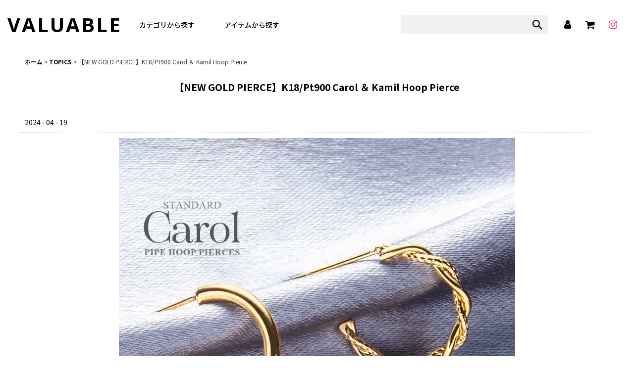

--- FILE ---
content_type: text/html; charset=UTF-8
request_url: https://www.valuableinc.com/news-detail/739
body_size: 15075
content:
<!DOCTYPE html><html lang="ja" class="responsive use_hover single_layout wide_layout touch031">
<head prefix="og: http://ogp.me/ns# fb: http://ogp.me/ns/fb# article: http://ogp.me/ns/article#">
    <meta charset="utf-8" />
    <title>【NEW GOLD PIERCE】K18/Pt900 Carol ＆ Kamil Hoop Pierce - VALUABLE | TOPICS</title>
    <meta name="keywords" content="valuable ネックレス,valuable ジュエリー,バリアブル,バリアブルネックレス,バリアブルジュエリー,vjネックレス,vjジュエリー,メンズジュエリー,メンズゴールドジュエリー,メンズアクセサリー,メンズネックレス,ゴールドネックレス,バリュアブル,ブランドジュエリー,ブランドアクセサリー,ゴールドジュエリー,ゴールドアクセサリー,メンズピアス,ゴールドピアス,金ネックレス,18金,18k,k18,18金ジュエリー,18金ネックレス,18金ペンダント,ダイヤモンドジュエリー,ダイヤモンドネックレス,メンズダイヤモンドジュエリー,メンズダイヤモンドピアス,Joe Rodeo,ジョーロデオ,ジョジョ,joe rodeo,joe,rodeo,アクアマスター,AQUA MASTER,アクア,ダイヤモンド,時計,ダイヤモンド時計,ダイヤモンドウォッチ,セレクトショップ,日本総代理店,日本正規代理店,ダイヤモンドウォッチ,ダイヤモンド,ジェーピーエム,男のブランド,人気,メンズ,バリアブル,valuable,diamond watch,diamond jewelry,diamond,men&#039;s watch,men&#039;s,men&#039;s jewelry,hiphop,hiphopジュエリー,,jpm,jojo,icelink,aquamaster,diamond,color,bling,blingジュエリー,セレブ,セレブジュエリー,ブリンブリン,hiphopアクセサリー,セレブアクセサリー,セレクトショップ,bling blingテニスチェーン,ロープチェーン,ジルコニア" />
    <meta name="description" content="VALUABLEの最新情報はこちら (【NEW GOLD PIERCE】K18/Pt900 Carol ＆ Kamil Hoop Pierce)" />
    <meta name="viewport" content="width=device-width, initial-scale=1.0, user-scalable=yes, viewport-fit=cover" />
    <meta name="format-detection" content="telephone=no" />
    <meta name="apple-touch-fullscreen" content="YES" />
    <meta property="og:url" content="https://www.valuableinc.com/news-detail/739" />
    <meta property="og:site_name" content="VALUABLE" />
    <meta property="og:title" content="【NEW GOLD PIERCE】K18/Pt900 Carol ＆ Kamil Hoop Pierce" />
    <meta property="og:description" content="異なるテクスチャを組み合わせた「Kamil」フープピアスと、しなやかで端正なフォルムのパイプデザイン「Carol」フープピアス。軽やかで華やかな煌めきは、特別なシーンにもデイリーにも長く愛用できる逸品…" />
    <meta property="og:type" content="article" />
    <meta property="og:image" content="https://www.valuableinc.com/data/valuable/image/20240419_3344de.jpg" />
    <meta name="twitter:card" content="summary_large_image">
    <link rel="alternate" type="application/rss+xml" title="RSS" href="https://www.valuableinc.com/rss/rss.php" />
    <link rel="canonical" href="https://www.valuableinc.com/news-detail/739" />
    <link href="https://www.valuableinc.com/res/font/icon_font/ocnkiconf.min.css?v=11" rel="stylesheet">
    <link href="https://www.valuableinc.com/res/touch001/style/ocnk.min.css?v=72" rel="stylesheet" />
    <link href="https://www.valuableinc.com/res/touch031/style/template.css?1811011563" rel="stylesheet" />
    <link href="https://www.valuableinc.com/data/valuable/responsive/202106010919462f9b9f.css?1740035351" rel="stylesheet" />
    <script src="https://www.valuableinc.com/res/touch031/js/jquery.min.js?1517808840"></script>
    <script src="//statics.a8.net/a8sales/a8sales.js"></script>
<meta name="ROBOTS" content="ALL"><META NAME="keywords" content="valuable ネックレス,valuable ジュエリー,バリアブル,バリアブルネックレス,バリュアブル,バリアブルジュエリー,vjネックレス,vjジュエリー,メンズジュエリー,メンズゴールドジュエリー,メンズアクセサリー,メンズネックレス,ゴールドネックレス,ゴールドジュエリー,ゴールドアクセサリー,メンズピアス,ゴールドピアス,金ネックレス,18金,18k,k18,18金ジュエリー,18金ネックレス,18金ペンダント,ダイヤモンドジュエリー,ダイヤモンドネックレス,メンズダイヤモンドジュエリー,メンズダイヤモンドピアス,男のブランド,バリアブル,valuable,ddiamond jewelry,diamond,men's watch,men's,men's jewelry,hiphop,hiphopジュエリー,diamond,color,,セレブ,セレブジュエリー,ブリンブリン,hiphopアクセサリー,セレブアクセサリー,セレクトショップ,bling blingテニスチェーン,ロープチェーン,ジルコニア,">
<META NAME="description" content="VALUABLE【バリアブル】本店｜MENS ・ WOMENS JEWERY | JEWELRY WATCH専門店"><center>
<link rel="shortcut icon" type="image/x-icon" href="https://www.valuableinc.com/data/valuable/image/vj.ico"><link rel="canonical" href="https://www.valuableinc.com/">

<script src="https://www.valuableinc.com/res/touch001/js/public/jquery.inview.min.js"></script>
<script src="https://www.valuableinc.com/res/touch001/js/public/animation.js"></script>
<script src="https://www.valuableinc.com/res/layout001/js/pack/design-header-min.js?v=2"></script>
<script src="https://ajax.googleapis.com/ajax/libs/webfont/1.6.26/webfont.js"></script>
<script>
window.addEventListener('DOMContentLoaded', () => {
  WebFont.load({
    google: {
      families: ['Open Sans:300,400,600,700,800', 'Noto Sans JP:100,300,400,500,700,900']
    }
  });
});
</script>
<script>
$(function () {
  const designHeader = new DesignHeader({
    toggleMenus: [
      { titleSelector: '.btn_category A.toggle_title', menuSelector: '.btn_category .dropdwn_menu' },
      { titleSelector: '.btn_group A.toggle_title', menuSelector: '.btn_group .dropdwn_menu' },
    ],
    toggleTitleSelector: '.toggle_title',
    spMenuSelector: '.sp_menu',
    headerNavSelector: '#header_nav',
    dropDownButtonSelectors: [
      '.dropdwn li.btn_category',
      '.dropdwn li.btn_group',
    ],
    adjustmentAnchorLinkSelector: '.adjustment a',
  });
  designHeader.init();
});
</script>

<script src="/res/touch001/js/public/next-engine-variation-replacement.js"></script>
<script>NEXT_ENGINE_VARIATION_REPLACEMENT_TYPE = 2;</script>


<!-- Google Tag Manager -->
<script>(function(w,d,s,l,i){w[l]=w[l]||[];w[l].push({'gtm.start':
new Date().getTime(),event:'gtm.js'});var f=d.getElementsByTagName(s)[0],
j=d.createElement(s),dl=l!='dataLayer'?'&l='+l:'';j.async=true;j.src=
'https://www.googletagmanager.com/gtm.js?id='+i+dl;f.parentNode.insertBefore(j,f);
})(window,document,'script','dataLayer','GTM-TC86FD3T');</script>
<!-- End Google Tag Manager -->


<script async src="https://www.googletagmanager.com/gtag/js?id=G-M6S09B7TDL"></script>
<script>
  window.dataLayer = window.dataLayer || [];
  function gtag(){dataLayer.push(arguments);}
  gtag('js', new Date());
  gtag('config', 'G-M6S09B7TDL');
</script>

</head>

<body class="whatnew_detail_page_body">
<div id="container" class="jpn_version visitor">
<div id="inner_container" class="vertical_stacking">

<div id="main_wrapper" class="stacking_item">

    <header>
        <div id="header_wrapper" class="standard_header">
            <div id="header" class="header">
                <div id="header_area" class="fix_center">
                    <div id="header_free_space" class="custom_space">
	<div class="header_area" id="header_area_fix">
<div class="inner_header_area flex_layout flex_j_between">

<div class="header_left flex_layout">
<div class="header_logo flex_layout">
<a href="https://www.valuableinc.com/">VALUABLE</a>
</div>

<div class="site_header">
<div id="header_nav">
<div id="inner_header_nav" class="flex_layout">

<nav class="gnav">
<div id="globalnav">
<ul class="globalnavlist dropdwn flex_layout flex_wrap hash_nav" data-unnecessary-close-button="true">
<li class="globalnavbtn btn_category"><a href="javascript:void(0)" class="toggle_title">カテゴリから探す<span class="toggle_btn"></span></a>
<div class="dropdwn_menu flex_layout flex_wrap">
<div class="subnavbox header_category">
<div class="flex_layout flex_j_between">

<div class="subnavbtn btn_category1">
<div class="category_icon"><img src="https://www.valuableinc.com/data/valuable/image/newdesign/h_icon_vj.png" alt="ブイジェイ" width="25" ></div>
<h3>ブイジェイ</h3>
<ul>
<li><a href="https://www.valuableinc.com/product-list/63">ペンダント</a></li>
<li><a href="https://www.valuableinc.com/product-list/64">ペンダント＆<span class="inlineblock">チェーンセット</span></a></li>
<!--<li><a href="https://www.valuableinc.com/product-list/80">チェーン</a></li>-->
<li><a href="https://www.valuableinc.com/product-list/76">ピアス</a></li>
<li><a href="https://www.valuableinc.com/product-list/77">リング</a></li>
<li><a href="https://www.valuableinc.com/product-list/80">ブレスレット</a></li>
</ul>
</div>
<div class="subnavbtn btn_category2">
<div class="category_icon"><img src="https://www.valuableinc.com/data/valuable/image/newdesign/h_icon_diamond.png" alt="ダイヤモンド" width="25" ></div>
<h3>ダイヤモンド</h3>
<ul>
<li><a href="https://www.valuableinc.com/product-list/48">ペンダント</a></li>
<li><a href="https://www.valuableinc.com/product-list/55">ペンダント＆<span class="inlineblock">チェーンセット</span></a></li>
<li><a href="https://www.valuableinc.com/product-list/47">チェーン</a></li>
<li><a href="https://www.valuableinc.com/product-list/50">ピアス</a></li>
<li><a href="https://www.valuableinc.com/product-list/49">リング</a></li>
<li><a href="https://www.valuableinc.com/product-list/51">ブレスレット</a></li>
</ul>
</div>
<div class="subnavbtn btn_category3">
<div class="category_icon"><img src="https://www.valuableinc.com/data/valuable/image/newdesign/h_icon_gold.png" alt="ゴールド" width="25" ></div>
<h3>ゴールド</h3>
<ul>
<li><a href="https://www.valuableinc.com/product-list/52">ペンダント</a></li>
<li><a href="https://www.valuableinc.com/product-list/61">ペンダント＆<span class="inlineblock">チェーンセット</span></a></li>
<li><a href="https://www.valuableinc.com/product-list/53">チェーン</a></li>
<li><a href="https://www.valuableinc.com/product-list/58">ピアス</a></li>
<li><a href="https://www.valuableinc.com/product-list/65">リング</a></li>
<li><a href="https://www.valuableinc.com/product-list/54">ブレスレット</a></li>
</ul>
</div>
<div class="subnavbtn btn_category4">
<div class="category_icon"><img src="https://www.valuableinc.com/data/valuable/image/newdesign/h_icon_silver.png" alt="シルバー" width="25" ></div>
<h3>シルバー</h3>
<ul>
<li><a href="https://www.valuableinc.com/product-list/10">ペンダント</a></li>
<li><a href="https://www.valuableinc.com/product-list/12">ペンダント＆<span class="inlineblock">チェーンセット</span></a></li>
<li><a href="https://www.valuableinc.com/product-list/8">チェーン</a></li>
<li><a href="https://www.valuableinc.com/product-list/11">ピアス</a></li>
<li><a href="https://www.valuableinc.com/product-list/15">リング</a></li>
<li><a href="https://www.valuableinc.com/product-list/9">ブレスレット</a></li>
</ul>
</div>
<div class="subnavbtn btn_category5">
<div class="category_icon"><img src="https://www.valuableinc.com/data/valuable/image/newdesign/h_icon_ladies.png" alt="レディース" width="25" ></div>
<h3>レディース</h3>
<ul>
<li><a href="https://www.valuableinc.com/product-list/70">ペンダント</a></li>
<li><a href="https://www.valuableinc.com/product-list/71">ペンダント＆<span class="inlineblock">チェーンセット</span></a></li>
<li><a href="https://www.valuableinc.com/product-list/75">チェーン</a></li>
<li><a href="https://www.valuableinc.com/product-list/72">ピアス</a></li>
<li><a href="https://www.valuableinc.com/product-list/73">リング</a></li>
<li><a href="https://www.valuableinc.com/product-list/74">ブレスレット</a></li>
</ul>
</div>


</div>
</div>
</div>
</li>
<li class="globalnavbtn btn_group"><a href="javascript:void(0)" class="toggle_title">アイテムから探す<span class="toggle_btn"></span></a>
<div class="dropdwn_menu flex_layout flex_wrap">
<div class="subnavbox header_item">
<div class="flex_layout flex_j_between">

<div class="subnavbtn btn_item1">
<a href="https://www.valuableinc.com/product-group/141" class="flex_layout flex_a_center">
<picture><img src="https://www.valuableinc.com/data/valuable/image/newdesign/item1.png" alt="ペンダント" width="80" height="80"></picture>
<h3 class="itemname">ペンダント</h3>
</a>
</div>
<div class="subnavbtn btn_item2">
<a href="https://www.valuableinc.com/product-group/142" class="flex_layout flex_a_center">
<picture><img src="https://www.valuableinc.com/data/valuable/image/newdesign/item2.png" alt="ペンダント&チェーンセット" width="80" height="80"></picture>
<h3 class="itemname">ペンダント&<span class="inlineblock">チェーンセット</span></h3>
</a>
</div>
<div class="subnavbtn btn_item3">
<a href="https://www.valuableinc.com/product-group/143" class="flex_layout flex_a_center">
<picture><img src="https://www.valuableinc.com/data/valuable/image/newdesign/item3.png" alt="チェーン" width="80" height="80"></picture>
<h3 class="itemname">チェーン</h3>
</a>
</div>
<div class="subnavbtn btn_item4">
<a href="https://www.valuableinc.com/product-group/145" class="flex_layout flex_a_center">
<picture><img src="https://www.valuableinc.com/data/valuable/image/newdesign/item4.png" alt="リング" width="80" height="80"></picture>
<h3 class="itemname">リング</h3>
</a>
</div>
<div class="subnavbtn btn_item5">
<a href="https://www.valuableinc.com/product-group/144" class="flex_layout flex_a_center">
<picture><img src="https://www.valuableinc.com/data/valuable/image/newdesign/item5.png" alt="ピアス" width="80" height="80"></picture>
<h3 class="itemname">ピアス</h3>
</a>
</div>
<div class="subnavbtn btn_item6">
<a href="https://www.valuableinc.com/product-group/146" class="flex_layout flex_a_center">
<picture><img src="https://www.valuableinc.com/data/valuable/image/newdesign/item6.png" alt="ブレスレット" width="80" height="80"></picture>
<h3 class="itemname">ブレス<span class="inlineblock">レット</span></h3>
</a>
</div>

</div>
</div>
</div>
</li>

</ul>
</div>
</nav>

</div>
</div>
</div>
<div class="sp_menu" aria-label="Menu" role="button"> <span class="bar" id="bar01"></span> <span class="bar" id="bar02"></span> <span class="bar" id="bar03"></span> </div>

</div>

<!--ヘッダー右-->
<div class="header_right flex_layout flex_a_center">

<div class="search_bar">
<div class="inner_search_bar fix_center">
<div class="search form_data">
<meta itemprop="url" content="https://www.valuableinc.com/" />
<form class="search_form" method="get" action="https://www.valuableinc.com/product-list" role="search">
<meta itemprop="target" content="https://www.valuableinc.com/product-list/?keyword={keyword}" />
<input type="search" class="search_box" name="keyword" value="" placeholder="" itemprop="query-input" />
<span class="global_btn">
<button type="submit" class="searchinput btn_color_common btn_size_small vami" name="Submit">
<img src="https://www.valuableinc.com/data/valuable/image/newdesign/search_icon.png" width="20" height="20">
</button>
</span>
</form>
</div>
</div>
</div>

<div class="header_nav">
<ul class="inner_header_nav flex_layout flex_nowrap flex_j_end inner_header_nav_column1 reset_list_style">

<li class="header_nav_item wrapped_item h_search flex_layout empty_nav_label has_nav_icon">
<a href="javascript:void(0);" class="nav_btn flex_layout flex_a_center" aria-haspopup="true" aria-label="SEARCH" role="button">
<div class="nav_text flex_s_center">
<i class="fa fa-search menu_nav_icon" aria-hidden="true"></i>
<span class="nav_label"></span>
</div>
</a>
</li>

<li class="header_nav_item wrapped_item h_member flex_layout empty_nav_label has_nav_icon">
<a href="https://www.valuableinc.com/member" class="nav_btn flex_layout flex_a_center secure_link" aria-label="マイページ">
<div class="nav_text flex_s_center">
<i class="fa fa-user menu_nav_icon" aria-hidden="true"></i>
</div>
</a>
</li>
<li class="header_nav_item wrapped_item h_cart flex_layout empty_nav_label has_nav_icon">
<div class="cartbtn">
<a href="https://www.valuableinc.com/cart" class="nav_btn flex_layout flex_a_center" aria-label="カート">
<div class="nav_text flex_s_center">
<i class="fa fa-shopping-cart menu_nav_icon" aria-hidden="true"><span class="cart_qty"><span class="cart_item_quantity badge icon_badge"></span></span></i>
</div>
</a>
</div>
</li>
<li class="header_nav_item wrapped_item h_member flex_layout empty_nav_label has_nav_icon">
<a href="https://www.instagram.com/vj_valuable/" class="nav_btn flex_layout flex_a_center" aria-label="instagram">
<div class="nav_text flex_s_center">
<i class="fa fa-instagram menu_nav_icon" aria-hidden="true"></i>
</div>
</a>
</li>
	
</ul>
</div>
</div>
<!--ヘッダー右-->

</div>
</div>


<style>
	.fa-instagram:before {
background: radial-gradient(at 20% 120%,orange, #f15a4d 25%, #f13f79 55%, #9933ff 100%); -webkit-background-clip: text; -webkit-text-fill-color: transparent;
	padding: 1px;
	}

</style>
                    </div>
<div class="search_bar hidden_search_bar header_search_bar">
    <div class="inner_search_bar fix_center">
                                    <div class="search form_data" itemscope="itemscope" itemtype="http://schema.org/WebSite">
                                <meta itemprop="url" content="https://www.valuableinc.com" />
                                <form class="search_form" method="get" action="https://www.valuableinc.com/product-list" role="search" itemprop="potentialAction" itemscope="itemscope" itemtype="http://schema.org/SearchAction">
                                    <meta itemprop="target" content="https://www.valuableinc.com/product-list/?keyword={keyword}" />
                                    <input type="hidden" name="search_tmp" value="検索">                                    <input type="search" class="search_box" name="keyword" value="" placeholder="商品検索" itemprop="query-input" />
                                    <span class="global_btn">
                                        <button type="submit" class="searchinput btn_color_common btn_size_small vami" name="Submit" value="検索">
                                            <span class="button_head_space"></span>
                                            <span class="button_text">検索</span>
                                            <span class="button_end_space"></span>
                                        </button>

                                    </span>
                                </form>
                            </div>

        <span class="close_btn_box">
            <a href="javascript:void(0);" class="search_close icon_btn" aria-label="キャンセル" role="button">
                <span class="close_btn"><i class="fa fa-times" aria-hidden="true"></i></span>
            </a>
        </span>
    </div>
</div>
                </div>
            </div>


            <div class="popup_base popup_base_menu fix_center">
                <div class="popup_nav_area popup_primal_menu hidden_nav_area fix_center" aria-hidden="true" aria-expanded="false" role="dialog">
                    <div class="inner_popup_nav_area popup_nav_box fix_center">
                        <div class="upper_popup_nav">
<div class="header_font_setting">
    <div class="font_setting">
        <span class="set_font_title">文字サイズ<span class="colon">:</span></span>
        <span class="set_font_normal"></span><span class="set_font_large"></span>
    </div>
</div>
                        </div>
<div class="popup_nav column1">
    <ul class="inner_popup_nav  flex_layout advanced_flex_wrap padfix reset_list_style" data-inner=".nav_text">
        <li class="popup_nav_item wrapped_item t_home flex_layout has_nav_icon">
            <a href="https://www.valuableinc.com/" class="nav_btn flex_layout flex_a_center">
                <div class="nav_text flex_s_center">
                    <i class="fa fa-home menu_nav_icon" aria-hidden="true"></i>
                    <i class="fa fa-chevron-right right_side_nav_icon chevron_right_icon" aria-hidden="true"></i>

                    <span class="nav_label">ホーム</span>
                </div>
            </a>
        </li>
        <li class="popup_nav_item wrapped_item t_cart flex_layout has_nav_icon">
            <a href="https://www.valuableinc.com/cart" class="nav_btn flex_layout flex_a_center">
                <div class="nav_text flex_s_center">
                    <i class="fa fa-shopping-cart menu_nav_icon" aria-hidden="true"><span class="cart_qty"></span></i>
                    <i class="fa fa-chevron-right right_side_nav_icon chevron_right_icon" aria-hidden="true"></i>

                    <span class="nav_label">ショッピングカート</span>
                </div>
            </a>
        </li>
        <li class="popup_nav_item wrapped_item t_register flex_layout has_nav_icon">
            <a href="https://www.valuableinc.com/register" class="nav_btn flex_layout flex_a_center secure_link">
                <div class="nav_text flex_s_center">
                    <i class="fa fa-pencil menu_nav_icon" aria-hidden="true"></i>
                    <i class="fa fa-chevron-right right_side_nav_icon chevron_right_icon" aria-hidden="true"></i>

                    <span class="nav_label">新規登録はこちら</span>
                </div>
            </a>
        </li>
        <li class="popup_nav_item wrapped_item t_singin flex_layout has_nav_icon">
            <a href="https://www.valuableinc.com/member-login" class="nav_btn flex_layout flex_a_center secure_link">
                <div class="nav_text flex_s_center">
                    <i class="fa fa-sign-in menu_nav_icon" aria-hidden="true"></i>
                    <i class="fa fa-chevron-right right_side_nav_icon chevron_right_icon" aria-hidden="true"></i>

                    <span class="nav_label">ログイン</span>
                </div>
            </a>
        </li>
        <li class="popup_nav_item wrapped_item t_search flex_layout has_nav_icon search_bar_opener">
            <a href="javascript:void(0);" class="nav_btn flex_layout flex_a_center" aria-haspopup="true" role="button">
                <div class="nav_text flex_s_center">
                    <i class="fa fa-search menu_nav_icon" aria-hidden="true"></i>
                    <i class="fa fa-chevron-right right_side_nav_icon chevron_right_icon" aria-hidden="true"></i>

                    <span class="nav_label">商品検索</span>
                </div>
            </a>
        </li>
        <li class="popup_nav_item wrapped_item t_category flex_layout has_nav_icon">
            <a href="https://www.valuableinc.com/category" class="nav_btn flex_layout flex_a_center">
                <div class="nav_text flex_s_center">
                    <i class="fa fa-folder menu_nav_icon" aria-hidden="true"></i>
                    <i class="fa fa-chevron-right right_side_nav_icon chevron_right_icon" aria-hidden="true"></i>

                    <span class="nav_label">menu</span>
                </div>
            </a>
        </li>
        <li class="popup_nav_item wrapped_item item_list_link t_newitem flex_layout has_nav_icon">
            <a href="https://www.valuableinc.com/new" class="nav_btn flex_layout flex_a_center">
                <div class="nav_text flex_s_center">
                    <i class="fa fa-flag menu_nav_icon" aria-hidden="true"></i>
                    <i class="fa fa-chevron-right right_side_nav_icon chevron_right_icon" aria-hidden="true"></i>

                    <span class="nav_label">New Items</span>
                </div>
            </a>
        </li>
        <li class="popup_nav_item wrapped_item t_recommend flex_layout has_nav_icon">
            <a href="https://www.valuableinc.com/pickup" class="nav_btn flex_layout flex_a_center">
                <div class="nav_text flex_s_center">
                    <i class="fa fa-thumbs-o-up menu_nav_icon" aria-hidden="true"></i>
                    <i class="fa fa-chevron-right right_side_nav_icon chevron_right_icon" aria-hidden="true"></i>

                    <span class="nav_label">オススメ</span>
                </div>
            </a>
        </li>
        <li class="popup_nav_item wrapped_item item_list_link t_ranking flex_layout has_nav_icon">
            <a href="https://www.valuableinc.com/ranking" class="nav_btn flex_layout flex_a_center">
                <div class="nav_text flex_s_center">
                    <i class="fa fa-trophy menu_nav_icon" aria-hidden="true"></i>
                    <i class="fa fa-chevron-right right_side_nav_icon chevron_right_icon" aria-hidden="true"></i>

                    <span class="nav_label">RANKING</span>
                </div>
            </a>
        </li>
        <li class="popup_nav_item wrapped_item t_info flex_layout has_nav_icon">
            <a href="https://www.valuableinc.com/info" class="nav_btn flex_layout flex_a_center">
                <div class="nav_text flex_s_center">
                    <i class="fa fa-file-text menu_nav_icon" aria-hidden="true"></i>
                    <i class="fa fa-chevron-right right_side_nav_icon chevron_right_icon" aria-hidden="true"></i>

                    <span class="nav_label">特定商取引法表示</span>
                </div>
            </a>
        </li>
        <li class="popup_nav_item wrapped_item t_help flex_layout has_nav_icon">
            <a href="https://www.valuableinc.com/help" class="nav_btn flex_layout flex_a_center">
                <div class="nav_text flex_s_center">
                    <i class="fa fa-map menu_nav_icon" aria-hidden="true"></i>
                    <i class="fa fa-chevron-right right_side_nav_icon chevron_right_icon" aria-hidden="true"></i>

                    <span class="nav_label">ご利用案内</span>
                </div>
            </a>
        </li>
        <li class="popup_nav_item wrapped_item t_contact flex_layout has_nav_icon">
            <a href="https://www.valuableinc.com/contact" class="nav_btn flex_layout flex_a_center secure_link">
                <div class="nav_text flex_s_center">
                    <i class="fa fa-envelope menu_nav_icon" aria-hidden="true"></i>
                    <i class="fa fa-chevron-right right_side_nav_icon chevron_right_icon" aria-hidden="true"></i>

                    <span class="nav_label">お問い合わせ</span>
                </div>
            </a>
        </li>
    </ul>
</div>
                        <div class="lower_popup_nav">
                        </div>
                        <div class="nav_close_box">
                            <a href="javascript:void(0);" class="nav_close" aria-label="閉じる" role="button"><span class="nav_close_btn"><i class="fa fa-times" aria-hidden="true"></i></span></a>
                        </div>
                        <a class="close_btn_box icon_btn" href="javascript:void(0);" aria-label="閉じる" role="button">
                            <span class="close_btn">
                                <i class="fa fa-times" aria-hidden="true"></i>
                            </span>
                        </a>
                    </div>
                </div>
            </div>

        </div>
    </header>


    <div id="contents" class="layout_1_col standard_contents">

<div class="breadcrumb_area fix_center">
    <ol class="breadcrumb_list" itemscope itemtype="https://schema.org/BreadcrumbList">
        <li class="breadcrumb_nav breadcrumb_nav1" itemprop="itemListElement" itemscope itemtype="https://schema.org/ListItem">
            <a href="https://www.valuableinc.com/" itemprop="item">
                <span class="breadcrumb_text" itemprop="name">ホーム</span>
            </a>
            <meta itemprop="position" content="1">
        </li>
        <li class="breadcrumb_nav breadcrumb_nav2" itemprop="itemListElement" itemscope itemtype="https://schema.org/ListItem">
            <span class="gt">&gt;</span>
            <a href="https://www.valuableinc.com/news" itemprop="item">
                <span class="breadcrumb_text" itemprop="name">TOPICS</span>
            </a>
            <meta itemprop="position" content="2">
        </li>
        <li class="breadcrumb_nav" itemprop="itemListElement" itemscope itemtype="https://schema.org/ListItem">
            <span class="gt">&gt;</span>
                <span class="thispage" itemprop="name">【NEW GOLD PIERCE】K18/Pt900 Carol ＆ Kamil Hoop Pierce</span>
            <meta itemprop="position" content="3">
        </li>
    </ol>
</div>

        <div id="inner_contents" class="clearfix fix_center whatnew_category_phtop">

            <div id="maincol">
                <main id="main_container">
                    <div id="inner_main_container">

                        <article>
                            <div class="page_box pwhatnew">
                                <div class="page_title">
                                    <h1>
                                        <span class="title_head_space"></span>
                                        <span class="title_text">【NEW GOLD PIERCE】K18/Pt900 Carol ＆ Kamil Hoop Pierce</span>
                                        <span class="title_end_space"></span>
                                    </h1>
                                </div>
                                                                <time class="article_date" datetime="2024-04-19">2024<span class="format">年</span>04<span class="format">月</span>19<span class="format">日</span></time>
                                                                <div class="page_contents pwhatnew_contents">
                                    <div class="inner_page_contents">
                                        <div class="contents_box" id="whatnew_data739">
                                            <div class="article_data pnews_data">
                                                <div class="news_inner_data inner_article_data clearfix">
                                                    <div class="global_photo news_photo box_both_ends_small_space">
                                                        <img src="https://www.valuableinc.com/data/valuable/image/20240419_3344de.jpg" alt="【NEW GOLD PIERCE】K18/Pt900 Carol ＆ Kamil Hoop Pierce">
                                                    </div>
                                                    <div class="ph_article clearfix">
                                                        <div class="inner_ph_article box_both_ends_small_space">
<center>
<strong>
<br><br>

異なるテクスチャを組み合わせた<br>「Kamil」フープピアスと、<br>
しなやかで端正なフォルムのパイプデザイン<br>「Carol」フープピアス。<br>

<br>
軽やかで華やかな煌めきは、<br>
特別なシーンにもデイリーにも長く愛用できる逸品。<br>
<br>
	</strong></center>
                                                        </div>
                                                    </div>
                                                </div>
                                            </div>
                                            <div id="pagerbottom" class="pager">
                                                <a href="https://www.valuableinc.com/news-detail/740" class="to_prev_page pager_btn"><span class="arrow">&laquo;</span>前</a>
                                                <a href="https://www.valuableinc.com/news-detail/738" class="to_next_page pager_btn">次<span class="arrow">&raquo;</span></a>
                                            </div>
                                            <div class="article_lower_btn">
                                                <div class="btn_box btn_area">
                                                    <div class="global_iconleft">
                                                        <a href="https://www.valuableinc.com/news" class="newsinput general_btn"><i class="fa fa-chevron-left chevron_left_icon" aria-hidden="true"></i>TOPICS</a>
                                                    </div>
                                                </div>
                                            </div>
                                        </div>
                                    </div>
                                </div>
                            </div>
                        </article>

                    </div>
                </main>
            </div>

                                                                    </div>

    </div>

</div>

<div id="bottom_wrapper" class="stacking_item">
    <div id="recently_bottom" class="outer_contents">
        <div class="ajax_section custom_space inner_outer_contents fix_center" id="inner_recently_bottom">
            <div class="ajax_item initial_loading" data-mode="recently" data-area="main" data-subject="最近チェックしたアイテム" data-cols="3" data-up-to="5" data-img="160" data-slide="on" data-autoplay="on" data-interval="5000" data-duration="350" data-reset="off" data-name="on" data-abbr="off" data-cnt="30" data-reset-text='<span class="inner_title_icon"><i class="fa fa-times" aria-hidden="true"></i></span>リセット' data-zero-text="0件"></div>
        </div>
    </div>
    <footer id="footer_container">
        <div id="footer_wrapper" class="footer_area standard_footer">
            <div id="footer_free_top">
                <div class="custom_space fix_center" id="inner_footer_free_top">
<div class="footer_shopinfo">
<div class="f_shopcopy">”VJ”デザイナーズジュエリーNYウォッチ<span>VALUABLE【バリアブル】本店</span></div>
<div class="f_shopname"><a href="https://www.valuableinc.com/">VALUABLE<span>OFFICIAL STORE</span></a></div>
<div class="f_aboutlink">
<a href="https://www.valuableinc.com/page/234">STORY</a>
<a href="https://www.valuableinc.com/page/233">QUALITY</a>
</div>
</div><!--footer_shopinfo-->

<div class="footer_shopguide">
<div class="inner_footer_shopguide flex_layout">

<div class="f_guide f_shipping">
<div class="f_guide_ttl">送料・手数料</div>
<ul class="f_guide_desc">
<li>
<span class="desc_emp">税込3,980円以上</span>のお買い上げで<span class="desc_emp freeshipping_box">全国一律 送料無料</span>
<ul class="desc_ctn">
<li>当店全商品が対象</li>
<li>北海道・沖縄・離島なども追加料金一切なし</li>
</ul>
</li>
<li>
<span class="desc_emp">税込3,980円未満</span>は宅配便630円
<ul class="desc_ctn">
<li>全国一律料金</li>
</ul>
</li>
<li>
代金引換手数料<br>一律300円
</li>
</ul>
</div>

<div class="f_guide f_pay">
<div class="f_guide_ttl">お支払方法</div>
<ul class="f_guide_desc">
<li>
クレジットカード
<img src="https://www.valuableinc.com/data/valuable/image/newdesign/cardlist.png" alt="クレジットカード一覧" width="204" height="88">
<!--<ul class="desc_ctn">
<li>クレジットカードご利用の場合は佐川急便での発送となります。</li>
</ul>-->
</li>
<li>
<a href="https://www.valuableinc.com/help#payment_cod">ヤマト代金引換決済<i class="fa fa-chevron-right right_side_nav_icon chevron_right_icon" aria-hidden="true"></i></a>
</li>
<li>
Amazon Pay
</li>
<li>
<a href="https://www.valuableinc.com/help#help_payment">銀行振込（前払い）<i class="fa fa-chevron-right right_side_nav_icon chevron_right_icon" aria-hidden="true"></i></a>
</li>
</ul>
</div>

<div class="f_guide f_shopping">
<div class="f_guide_ttl">お買い物ガイド</div>
<ul class="f_guide_desc">
<li><a href="https://www.valuableinc.com/help#help_step">ご注文からお届けまで<i class="fa fa-chevron-right right_side_nav_icon chevron_right_icon" aria-hidden="true"></i></a></li>
<li class="adjustment"><a href="https://www.valuableinc.com/page/121#afterservice">交換・修理<i class="fa fa-chevron-right right_side_nav_icon chevron_right_icon" aria-hidden="true"></i></a></li>
<li><a href="https://www.valuableinc.com/page/234">VALUABLEについて<i class="fa fa-chevron-right right_side_nav_icon chevron_right_icon" aria-hidden="true"></i></a></li>
<li class="adjustment"><a href="https://www.valuableinc.com/page/121#gold">地金について<i class="fa fa-chevron-right right_side_nav_icon chevron_right_icon" aria-hidden="true"></i></a></li>
<li class="adjustment"><a href="https://www.valuableinc.com/page/121#jewelry">お手入れ・<span class="inlineblock">取り扱い</span><i class="fa fa-chevron-right right_side_nav_icon chevron_right_icon" aria-hidden="true"></i></a></li>
<li><a href="https://www.valuableinc.com/page/121">よくあるご質問<i class="fa fa-chevron-right right_side_nav_icon chevron_right_icon" aria-hidden="true"></i></a></li>
</ul>
</div>

<div class="f_guide f_open">
<div class="f_guide_ttl">お問い合わせ・<span class="inlineblock">営業案内</span></div>
<ul class="f_guide_desc">
<li>
<span class="opentime_txt">営業時間</span><span class="opentime">10:00 ～ 18:00</span>
<span class="f_close">休日：営業日カレンダー参照</span>
<span class="f_contact"><a href="https://www.valuableinc.com/contact/">お問い合わせ<i class="fa fa-chevron-right right_side_nav_icon chevron_right_icon" aria-hidden="true"></i></a></span>
</li>
</ul>
<p>ネットでのご注文は24時間受付。メールは営業日対応となります。営業日はカレンダーをご参照ください。<br>
なお、弊社は実店舗を構えておりませんのでご了承ください。</p>
</div>

</div>
</div>
<!--footer_shopguide-->

<!-- footer_category -->
<div class="subnavbox footer_category">
<p class="footer_title">CATEGORY</p>
<div class="flex_layout flex_j_between">

<div class="subnavbtn btn_category1">
<div class="category_icon"><img src="https://www.valuableinc.com/data/valuable/image/newdesign/h_icon_vj.png" alt="ブイジェイ" width="25" ></div>
<h3>ブイジェイ</h3>
<ul>
<li><a href="https://www.valuableinc.com/product-list/63">ペンダント</a></li>
<li><a href="https://www.valuableinc.com/product-list/64">ペンダント＆<span class="inlineblock">チェーンセット</span></a></li>
<!--<li><a href="https://www.valuableinc.com/product-list/80">チェーン</a></li>-->
<li><a href="https://www.valuableinc.com/product-list/76">ピアス</a></li>
<li><a href="https://www.valuableinc.com/product-list/77">リング</a></li>
</ul>
</div>
<div class="subnavbtn btn_category2">
<div class="category_icon"><img src="https://www.valuableinc.com/data/valuable/image/newdesign/h_icon_diamond.png" alt="ダイヤモンド" width="25" ></div>
<h3>ダイヤモンド</h3>
<ul>
<li><a href="https://www.valuableinc.com/product-list/48">ペンダント</a></li>
<li><a href="https://www.valuableinc.com/product-list/55">ペンダント＆<span class="inlineblock">チェーンセット</span></a></li>
<li><a href="https://www.valuableinc.com/product-list/47">チェーン</a></li>
<li><a href="https://www.valuableinc.com/product-list/50">ピアス</a></li>
<li><a href="https://www.valuableinc.com/product-list/49">リング</a></li>
</ul>
</div>
<div class="subnavbtn btn_category3">
<div class="category_icon"><img src="https://www.valuableinc.com/data/valuable/image/newdesign/h_icon_gold.png" alt="ゴールド" width="25" ></div>
<h3>ゴールド</h3>
<ul>
<li><a href="https://www.valuableinc.com/product-list/52">ペンダント</a></li>
<li><a href="https://www.valuableinc.com/product-list/61">ペンダント＆<span class="inlineblock">チェーンセット</span></a></li>
<li><a href="https://www.valuableinc.com/product-list/53">チェーン</a></li>
<li><a href="https://www.valuableinc.com/product-list/58">ピアス</a></li>
<li><a href="https://www.valuableinc.com/product-list/65">リング</a></li>
</ul>
</div>
<div class="subnavbtn btn_category4">
<div class="category_icon"><img src="https://www.valuableinc.com/data/valuable/image/newdesign/h_icon_silver.png" alt="シルバー" width="25" ></div>
<h3>シルバー</h3>
<ul>
<li><a href="https://www.valuableinc.com/product-list/10">ペンダント</a></li>
<li><a href="https://www.valuableinc.com/product-list/12">ペンダント＆<span class="inlineblock">チェーンセット</span></a></li>
<li><a href="https://www.valuableinc.com/product-list/8">チェーン</a></li>
<li><a href="https://www.valuableinc.com/product-list/11">ピアス</a></li>
<li><a href="https://www.valuableinc.com/product-list/15">リング</a></li>
</ul>
</div>
<div class="subnavbtn btn_category5">
<div class="category_icon"><img src="https://www.valuableinc.com/data/valuable/image/newdesign/h_icon_ladies.png" alt="レディース" width="25" ></div>
<h3>レディース</h3>
<ul>
<li><a href="https://www.valuableinc.com/product-list/70">ペンダント</a></li>
<li><a href="https://www.valuableinc.com/product-list/71">ペンダント＆<span class="inlineblock">チェーンセット</span></a></li>
<li><a href="https://www.valuableinc.com/product-list/75">チェーン</a></li>
<li><a href="https://www.valuableinc.com/product-list/72">ピアス</a></li>
<li><a href="https://www.valuableinc.com/product-list/73">リング</a></li>
</ul>
</div>
<div class="subnavbtn btn_category6">
<div class="category_icon"><img src="https://www.valuableinc.com/data/valuable/image/newdesign/h_icon_joerodeo.png" alt="ジョーロデオ" width="67" ></div>
<h3>ジョーロデオ</h3>
<ul>
<li><a href="https://www.valuableinc.com/product-list/37">メンズウォッチ</a></li>
<li><a href="https://www.valuableinc.com/product-list/56">レディースウォッチ</a></li>
<li><a href="https://www.valuableinc.com/product-list/39">アクセサリー</a></li>
<li><a href="https://www.valuableinc.com/page/162">ブランドヒストリー</a></li>
</ul>
</div>

</div>
</div>
<!-- footer_category -->

<!-- footer_infomation -->
<div class="footer_infomation flex_layout">

<div class="information_link">
<p class="footer_title">INFORMATION</p>
<div class="flex_layout">
<ul>
<li><a href="https://www.valuableinc.com/news">トピックス<i class="fa fa-chevron-right right_side_nav_icon chevron_right_icon"></i></a></li>
<li><a href="https://www.valuableinc.com/mail">メルマガ登録<i class="fa fa-chevron-right right_side_nav_icon chevron_right_icon"></i></a></li>
<li><a href="https://www.valuableinc.com/page/193">ポイントについて<i class="fa fa-chevron-right right_side_nav_icon chevron_right_icon"></i></a></li>
<li><a href="https://www.valuableinc.com/page/224">送料について<i class="fa fa-chevron-right right_side_nav_icon chevron_right_icon"></i></a></li>
</ul>
<ul>
<li><a href="https://www.valuableinc.com/help">初めての方へ<i class="fa fa-chevron-right right_side_nav_icon chevron_right_icon"></i></a></li>
<li><a href="https://www.valuableinc.com/page/121#goodsdelivery">ご注文の流れ<i class="fa fa-chevron-right right_side_nav_icon chevron_right_icon"></i></a></li>
<li><a href="https://www.valuableinc.com/page/121">よくあるご質問<i class="fa fa-chevron-right right_side_nav_icon chevron_right_icon"></i></a></li>
<li><a href="https://www.valuableinc.com/contact/">お問い合わせ<i class="fa fa-chevron-right right_side_nav_icon chevron_right_icon"></i></a></li>
</ul>
</div>
</div>

<div class="ajax_calendar initial_loading" data-area="wide"></div>

</div>
<!-- footer_infomation -->

<!-- footer_free_banner -->
<div class="footer_free_banner flex_layout">
<div class="f_banner">
<a href="https://www.valuableinc.com/product-group/120"><img src="https://image.rakuten.co.jp/valuable/cabinet/09876931/jewelista_bnr_ov.jpg" alt="ジュエリーコーデサービス ジュエリスタ" width="355" height="155"></a>
</div>

<div class="f_banner">
<a href="https://www.valuableinc.com/page/224"><img src="https://www.valuableinc.com/data/valuable/image/newdesign/footer_bn_shipping.jpg" alt="3,800円以上のお買い上げで送料無料" width="355" height="155"></a>
</div>

<div class="f_banner">
<a href="https://www.valuableinc.com/page/176"><img src="https://www.valuableinc.com/data/valuable/image/footer_bn_gift.jpg" alt="ギフトラッピングサービス無料" width="355" height="155"></a>
</div>

<div class="f_banner">
<a href="https://www.valuableinc.com/page/193"><img src="https://www.valuableinc.com/data/valuable/image/footer_bn_point.jpg" alt="バリアブル本店は全品ポイント3倍！" width="355" height="155"></a>
</div>

<div class="f_banner">
<a href="https://www.valuableinc.com/product-group/215"><img src="https://www.valuableinc.com/data/valuable/image/footer_bn_creation.jpg" alt="Design of VALUABLE 創造から始まる物語" width="355" height="155"></a>
</div>

<div class="f_banner">
<a href="https://www.instagram.com/vj_valuable/" target="_blank"><img src="https://www.valuableinc.com/data/valuable/image/newdesign/footer_bn_insta.jpg" alt="VALUABLE公式インスタグラム" width="355" height="155"></a>
</div>
</div>
<!-- footer_free_banner -->
                </div>
            </div>
            <div class="fixed_corner_box">
                <a href="#container" class="back_to_top fixed_corner_button" data-style="off" aria-label="ページトップへ">
                    <span class="inner_fixed_corner"><i class="fa fa-angle-up" aria-hidden="true"></i></span>
                </a>
            </div>
            <div class="footer_nav column1" role="navigation">
                <ul class="inner_footer_nav inner_footer_nav1 flex_layout advanced_flex_wrap padfix fix_center reset_list_style" data-inner=".nav_text">
        <li class="footer_nav_item wrapped_item f_page1 flex_layout has_nav_icon">
            <a href="https://www.valuableinc.com/page/1" class="nav_btn flex_layout flex_a_center">
                <div class="nav_text flex_s_center">
                    <i class="fa fa-bell menu_nav_icon" aria-hidden="true"></i>
                    <i class="fa fa-chevron-right right_side_nav_icon chevron_right_icon" aria-hidden="true"></i>

                    <span class="nav_label">個人情報の取り扱いについて</span>
                </div>
            </a>
        </li>
        <li class="footer_nav_item wrapped_item f_info flex_layout has_nav_icon">
            <a href="https://www.valuableinc.com/info" class="nav_btn flex_layout flex_a_center">
                <div class="nav_text flex_s_center">
                    <i class="fa fa-file-text menu_nav_icon" aria-hidden="true"></i>
                    <i class="fa fa-chevron-right right_side_nav_icon chevron_right_icon" aria-hidden="true"></i>

                    <span class="nav_label">特定商取引法表示</span>
                </div>
            </a>
        </li>
    </ul>
                        </div>
            <div id="footer">
                <div id="inner_footer" class="fix_center" role="contentinfo">
                    <div class="footer_banner">
                        <div class="inner_footer_banner fix_center">
                        </div>
                    </div>

                    <div id="copyright" class="custom_space">
<div class="copyright_en">Copyright (c) 2007 VALUABLE. All Rights Reserved.</div>
<div class="copyright_ja">サイト内の文章・画像などの著作権は株式会社アーク･ケイ･コーポレーションに属します。複製･無断転載を禁止します。</div>
                    </div>
                </div>
            </div>
        </div>
    </footer>


</div>
<noscript><div class="uppermost_note"><div class="uppermost_note_desc">JavaScriptを有効にしてご利用ください</div></div></noscript>

</div>

</div>

<script type="text/template" id="ajax_item_wrap_template">
<section>
    <div class="item_box ajax_item_box">
        <div class="section_title">
            <h2>
                <span class="title_head_space"></span>
                <span class="title_text"><%= title %></span>
                <span class="title_end_space"></span>
            </h2>
        </div>
        <div class="ajax_comment"></div>
        <div class="ajax_contents">
            <div class="ajax_list_box" data-position="<%- position %>" data-pointer="<%- pointer %>" data-adjustment="<%- adjustment %>" data-cols="<%- cols %>" data-async="<%- asyncImage %>">
                <div class="ajax_itemlist_box list_item_table loading"></div>
            </div>
        </div>
    </div>
</section>
</script>
<script type="text/template" id="overlay_template">
<div class="overlay_area">
    <div class="overlay_front">
        <div class="inner_overlay_front">
            <div class="modal_skin clearfix" tabindex="0">
<%= inner_skin %>
            </div>
<%= close_btn %>
        </div>
    </div>
</div>
</script>
<script type="text/template" id="product_form_template" data-wrap-class="overlay_product">
<div class="detail_page_body">
    <div class="page_box">
        <div class="detail_item_data clearfix">
<%= product_form %>
        </div>
    </div>
</div>
</script>
<script type="text/template" id="alert_template">
<div class="alert_form">
    <div class="alert_message">
        <%= message %>
    </div>
    <div class="overlay_alert_close">
        <div class="btn_box">
            <div class="form_btn">
                <span class="global_btn">
                    <button type="button" class="yesinput btn_size_large btn_color_emphasis close_link">
                        <span class="button_head_space"></span>
                        <span class="button_text">はい</span>
                        <span class="button_end_space"></span>
                    </button>
                </span>
            </div>
        </div>
    </div>
</div>
</script>
<script type="text/template" id="menu_popup_template">
<div class="popup_menu fix_center prepared_popup">
    <div class="popup_nav_area popup_menu_area fix_center">
        <div class="inner_popup_nav_area popup_main_menu fix_center">
<%= menuList %>
        </div>
        <div class="inner_popup_nav_area popup_sub_menu fix_center"></div>
    </div>
</div>
</script>
<script type="text/template" id="menu_popup_inner_template">
<div class="popup_nav_title"><%= title %></div>
<div class="popup_nav column1">
    <ul class="inner_popup_nav flex_layout advanced_flex_wrap padfix reset_list_style<%- additionalClassName%>">
<%= linkList %>
    </ul>
    <a class="close_btn_box icon_btn nav_close" href="javascript:void(0);" aria-label="閉じる" role="button">
        <span class="close_btn">
            <i class="fa fa-times" aria-hidden="true"></i>
        </span>
    </a>
</div>
<div class="nav_close_box">
    <a href="javascript:void(0);" class="nav_close" title="閉じる" role="button">
        <span class="nav_close_btn">
            <i class="fa fa-times" title="閉じる"></i>
        </span>
    </a>
</div>
</script>
<script type="text/template" id="menu_popup_title_template">
<div class="upper_popup_nav">
    <div class="popup_menu_back global_btn backinput_btn"><a href="javascript:void(0);" class="backinput btn_size_small btn_color_common" role="button">戻る</a></div>
    <div class="popup_sub_title">
        <span class="title_head_space"></span>
        <span class="title_text"><%- title %></span>
        <span class="title_end_space"></span>
    </div>
</div>
</script>
<script type="text/template" id="menu_popup_link_template">
<li class="popup_nav_item wrapped_item flex_layout <%- uniqueName %>">
    <a href="<%- url %>" class="nav_btn<%- hasImage %> flex_layout flex_a_center item_list_link<% if (hasSub) { %> has_popup_sub_menu<% } %>" data-sub-menu="<% if (hasSub) { %><%- index %><% } %>">
        <%= image %>
        <div class="nav_text flex_s_center">
            <span class="nav_space"></span>
            <i class="fa fa-chevron-right right_side_nav_icon chevron_right_icon" aria-hidden="true"></i>
            <span class="nav_label"><%- label %></span>
        </div>
    </a>
</li>
</script>
<script type="text/template" id="menu_popup_link_image_template">
<div class="<%- className %>">
    <img src="<%- imagePath %>" width="<%- imageWidth %>" height="<%- imageHeight %>" alt="" />
</div>
</script>
<script type="text/template" id="variation_popup_template">
<div class="popup_variation">
    <a class="close_btn_box" href="javascript:void(0);" aria-label="閉じる" role="button"><span class="icon_btn"><span class="close_btn"><i class="fa fa-times" aria-hidden="true"></i></span></span></a>
    <div class="upper_popup_message"></div>
    <div class="inner_popup_variation">
<%= variations %>
    </div>
    <div class="popup_bottom_ok">
        <span class="global_btn okinput_btn">
            <button type="button" class="okinput btn_size_large btn_color_common">
                <span class="button_head_space"></span>
                <span class="button_text">OK</span>
                <span class="button_end_space"></span>
            </button>
        </span>
    </div>
    <div class="popup_bottom_close global_iconleft">
        <a href="javascript:void(0);" class="close_link global_link" role="button"><i class="fa fa-times" aria-hidden="true"></i>閉じる</a>
    </div>
</div>
</script>
<script type="text/template" id="variation_selection_template">
<div class="popup_variation_selection popup_variation_<%- selectIndex %>">
    <div class="popup_variation_title">
        <span class="popup_variation_label"><%- selectInfo.selectLabel %><span class="colon">:</span></span>
        <span class="popup_variation_value"></span>
        <span class="popup_title_button"></span>
    </div>
    <div class="popup_variation_options"><%= options %></div>
</div>
</script>
<script type="text/template" id="button_template">
<button type="<%- type %>" class="<%- classNames %>"<%- attr %>>
    <span class="button_head_space"></span>
    <span class="button_text"><%- label %></span>
    <span class="button_end_space"></span>
</button>
</script>
<script type="text/template" id="photo_gallery_template">
<div class="pswp" tabindex="-1" role="dialog" aria-hidden="true">
    <div class="pswp__bg"></div>
    <div class="pswp__scroll-wrap">
        <div class="pswp__container">
            <div class="pswp__item"></div>
            <div class="pswp__item"></div>
            <div class="pswp__item"></div>
        </div>
        <div class="pswp__ui pswp__ui--hidden">
            <div class="pswp__top-bar">
                <div class="pswp__counter"></div>
                <button class="pswp__button pswp__button--close photo_gallery_close_btn" title="閉じる (Esc)"></button>
                <button class="pswp__button pswp__button--share" title="Share"></button>
                <button class="pswp__button pswp__button--fs" title="Toggle fullscreen"></button>
                <button class="pswp__button pswp__button--zoom" title="Zoom in/out"></button>
                <div class="pswp__preloader">
                    <div class="pswp__preloader__icn">
                      <div class="pswp__preloader__cut">
                        <div class="pswp__preloader__donut"></div>
                      </div>
                    </div>
                </div>
            </div>
            <div class="pswp__share-modal pswp__share-modal--hidden pswp__single-tap">
                <div class="pswp__share-tooltip"></div>
            </div>
            <button class="pswp__button pswp__button--arrow--left" title="前">
            </button>
            <button class="pswp__button pswp__button--arrow--right" title="次">
            </button>
            <div class="pswp__caption">
                <div class="pswp__caption__center"></div>
            </div>
        </div>
        <div class="pswp__zoom_in_sign pswp__zoom_in_hidden"><i class="fa fa-chevron-circle-left zoom_sign_left_icon" aria-hidden="true"></i><i class="fa fa-chevron-circle-right zoom_sign_right_icon" aria-hidden="true"></i></div>
    </div>
</div>
</script>
<script type="text/template" id="gallery_slider_box_template">
<div class="gallery_slider slider_box initial_loading" data-preload-images="true">
    <div class="inner_slider_box">
        <div class="swiper-container swiper">
            <ul class="swiper-wrapper">
<%= items %>
            </ul>
        </div>
    </div>
</div>
</script>
<script type="text/template" id="gallery_slider_item_template"><li class="swiper-slide gallery_item"><div class="slider_image_box"><a href="javascript:void(0);" class="thumbnail_image_link switching_link" role="button"><img src="<%- src %>" width="<%- width %>" alt="<%- title %>" class="thumbnail_btn" /></a></div></li></script>
<script type="text/template" id="custum_nav_list_template">
<ul class="flex_layout reset_list_style">
<%= listItems %>
</ul>
</script>
<script type="text/template" id="custum_nav_item_template">
<li class="wrapped_item flex_layout">
    <a href="<%- url %>" class="nav_btn flex_layout flex_a_center item_list_link">
    <div class="nav_text">
        <span class="nav_space"></span>
        <i class="fa fa-chevron-right right_side_nav_icon chevron_right_icon" aria-hidden="true"></i>
        <span class="nav_label"><%- label %></span>
    </div>
    </a>
</li>
</script>
<script type="text/template" id="custum_nav_image_item_template">
    <li class="wrapped_item flex_layout">
        <a href="<%- url %>" class="nav_btn flex_layout flex_a_center item_list_link has_image_nav_btn">
            <div class="itemlist_categoryimage"><img src="<%- imgUrl %>" width="40" height="40" alt></div>
            <div class="nav_text">
                <span class="nav_space"></span>
                <i class="fa fa-chevron-right right_side_nav_icon chevron_right_icon" aria-hidden="true"></i>
                <span class="nav_label"><%- label %></span>
            </div>
        </a>
    </li>
</script>

<script src="https://www.valuableinc.com/res/touch031/js/layout/underscore.js?v=1613361977"></script>
<script src="https://www.valuableinc.com/res/touch031/js/public/swiper-bundle.min.js?v=2"></script>
<script src="https://www.valuableinc.com/res/touch031/js/public/photoswipe.min.js"></script>
<script src="https://www.valuableinc.com/res/touch031/js/public/photoswipe-ui-default.min.js"></script>
<script src="https://www.valuableinc.com/res/touch031/js/pack/common-min.js?1613361997"></script>
<script src="https://www.valuableinc.com/res/touch031/js/pack/ocnk-min.js?1613361988"></script>

<script>
(function ($) {
   if (globalObj.useAdditionalScripts()) {
       globalObj.unuseInitProcess = true;
        $.when(
            $.cachedScript('https://www.valuableinc.com/res/touch031/js/layout/flipsnap.min.js'),
            $.cachedScript('https://www.valuableinc.com/res/touch031/js/pack/ocnk-addition-min.js?v=2')
        ).done(globalObj.initAdditionalScripts);
    }
})(jQuery);
</script>



<script>
var xmlUrl = "https://www.valuableinc.com" + "/xml.php";
var xmlSecureUrl = "https://www.valuableinc.com" + "/xml.php";
var OK_icon_src = 'https://www.valuableinc.com/res/touch031/img/all/icon_ok_x2.png';
var NG_icon_src = 'https://www.valuableinc.com/res/touch031/img/all/icon_caution_x2.png';
var CURPLACE = 'news-detail';
var MSG_INPUT = '入力してください。';
var MSG_SELECT = '選択してください。';
var MSG_NUMERIC1 = '半角数字で正しく入力してください。';
var MSG_MAX_LENGTH = '%s文字以内で入力してください。';
var MSG_ADDRESS = {
    'japan1': '(市区町村郡)', 'japan2': '(町名・番地)', 'japan3': '(マンション・ビル名・部屋番号)',
    'oversea1': '(Street address)', 'oversea2': '(Apt./Bldg. No.)', 'oversea3': '(City, State/Province)'
};
globalObj.closeBtnHtml = '<a class="close_btn_box icon_btn" href="javascript:void(0);" aria-label="閉じる" role="button"><span class="close_btn"><i class="fa fa-times" aria-hidden="true"></i></span></a>';
var browserType = '';
globalObj.language = 'Japanese';
globalObj.iconFontCloseBtn = '<a href="javascript:void(0);" class="icon_btn" aria-label="閉じる" role="button"><span class="close_btn"><i class="fa fa-times" aria-hidden="true"></i></span></a>';
globalObj.noImageLabel = '写真が見つかりません';
globalObj.closeLabel = '閉じる';
globalObj.home = 'https://www.valuableinc.com';
globalObj.b = 'https://www.valuableinc.com';
globalObj.productListType = '';
globalObj.productListQueryString = '';
globalObj.productListCondition = {};
globalObj.cartItemCnt = 0;
globalObj.normalCartItemCnt = 0;
globalObj.subscriptionCartItemCnt = 0;
globalObj.useCategoryAllLabel = true;
globalObj.useSubCategoryAllLabel = true;
globalObj.subCategorySelectDefaultLabel = '全商品';
globalObj.categoryListTitle = 'menu';
globalObj.groupListTitle = 'JOE RODEO WATCH';
globalObj.productCategoryNames = {"62":{"id":"62","name":"VJ","photo":null,"photo_url":null,"photo_width":80,"photo_height":80,"display_photo_in_header_nav":"t","display_photo_in_side_nav":"t","display_photo_in_product_list":"t","order":0,"sub":{"63":{"id":"63","name":"\u30da\u30f3\u30c0\u30f3\u30c8","photo":null,"photo_url":null,"photo_width":80,"photo_height":80,"display_photo_in_header_nav":"t","display_photo_in_side_nav":"t","display_photo_in_product_list":"t","order":0},"64":{"id":"64","name":"\u30da\u30f3\u30c0\u30f3\u30c8\uff06\u30c1\u30a7\u30fc\u30f3\u30bb\u30c3\u30c8","photo":null,"photo_url":null,"photo_width":80,"photo_height":80,"display_photo_in_header_nav":"t","display_photo_in_side_nav":"t","display_photo_in_product_list":"t","order":1},"76":{"id":"76","name":"\u30d4\u30a2\u30b9","photo":null,"photo_url":null,"photo_width":80,"photo_height":80,"display_photo_in_header_nav":"t","display_photo_in_side_nav":"t","display_photo_in_product_list":"t","order":2},"77":{"id":"77","name":"\u30ea\u30f3\u30b0","photo":null,"photo_url":null,"photo_width":80,"photo_height":80,"display_photo_in_header_nav":"t","display_photo_in_side_nav":"t","display_photo_in_product_list":"t","order":3},"80":{"id":"80","name":"\u30d6\u30ec\u30b9\u30ec\u30c3\u30c8","photo":null,"photo_url":null,"photo_width":80,"photo_height":80,"display_photo_in_header_nav":"t","display_photo_in_side_nav":"t","display_photo_in_product_list":"t","order":4},"66":{"id":"66","name":"\u30ec\u30c7\u30a3\u30fc\u30b9\u30b8\u30e5\u30a8\u30ea\u30fc","photo":null,"photo_url":null,"photo_width":80,"photo_height":80,"display_photo_in_header_nav":"t","display_photo_in_side_nav":"t","display_photo_in_product_list":"t","order":5}}},"42":{"id":"42","name":"DIAMOND JEWELRY","photo":null,"photo_url":null,"photo_width":80,"photo_height":80,"display_photo_in_header_nav":"t","display_photo_in_side_nav":"t","display_photo_in_product_list":"t","order":1,"sub":{"48":{"id":"48","name":"\u30da\u30f3\u30c0\u30f3\u30c8","photo":null,"photo_url":null,"photo_width":80,"photo_height":80,"display_photo_in_header_nav":"t","display_photo_in_side_nav":"t","display_photo_in_product_list":"t","order":0},"55":{"id":"55","name":"\u30da\u30f3\u30c0\u30f3\u30c8\uff06\u30c1\u30a7\u30fc\u30f3\u30bb\u30c3\u30c8","photo":null,"photo_url":null,"photo_width":80,"photo_height":80,"display_photo_in_header_nav":"t","display_photo_in_side_nav":"t","display_photo_in_product_list":"t","order":1},"47":{"id":"47","name":"\u30c1\u30a7\u30fc\u30f3 \/ \u30cd\u30c3\u30af\u30ec\u30b9","photo":null,"photo_url":null,"photo_width":80,"photo_height":80,"display_photo_in_header_nav":"t","display_photo_in_side_nav":"t","display_photo_in_product_list":"t","order":2},"50":{"id":"50","name":"\u30d4\u30a2\u30b9","photo":null,"photo_url":null,"photo_width":80,"photo_height":80,"display_photo_in_header_nav":"t","display_photo_in_side_nav":"t","display_photo_in_product_list":"t","order":3},"49":{"id":"49","name":"\u30ea\u30f3\u30b0","photo":null,"photo_url":null,"photo_width":80,"photo_height":80,"display_photo_in_header_nav":"t","display_photo_in_side_nav":"t","display_photo_in_product_list":"t","order":4},"51":{"id":"51","name":"\u30d6\u30ec\u30b9\u30ec\u30c3\u30c8","photo":null,"photo_url":null,"photo_width":80,"photo_height":80,"display_photo_in_header_nav":"t","display_photo_in_side_nav":"t","display_photo_in_product_list":"t","order":5}}},"32":{"id":"32","name":"GOLD JEWELRY","photo":null,"photo_url":null,"photo_width":80,"photo_height":80,"display_photo_in_header_nav":"t","display_photo_in_side_nav":"t","display_photo_in_product_list":"t","order":2,"sub":{"52":{"id":"52","name":"\u30da\u30f3\u30c0\u30f3\u30c8","photo":null,"photo_url":null,"photo_width":80,"photo_height":80,"display_photo_in_header_nav":"t","display_photo_in_side_nav":"t","display_photo_in_product_list":"t","order":0},"61":{"id":"61","name":"\u30da\u30f3\u30c0\u30f3\u30c8\uff06\u30c1\u30a7\u30fc\u30f3\u30bb\u30c3\u30c8","photo":null,"photo_url":null,"photo_width":80,"photo_height":80,"display_photo_in_header_nav":"t","display_photo_in_side_nav":"t","display_photo_in_product_list":"t","order":1},"53":{"id":"53","name":"\u30c1\u30a7\u30fc\u30f3 \/ \u30cd\u30c3\u30af\u30ec\u30b9","photo":null,"photo_url":null,"photo_width":80,"photo_height":80,"display_photo_in_header_nav":"t","display_photo_in_side_nav":"t","display_photo_in_product_list":"t","order":2},"58":{"id":"58","name":"\u30d4\u30a2\u30b9","photo":null,"photo_url":null,"photo_width":80,"photo_height":80,"display_photo_in_header_nav":"t","display_photo_in_side_nav":"t","display_photo_in_product_list":"t","order":3},"65":{"id":"65","name":"\u30ea\u30f3\u30b0","photo":null,"photo_url":null,"photo_width":80,"photo_height":80,"display_photo_in_header_nav":"t","display_photo_in_side_nav":"t","display_photo_in_product_list":"t","order":4},"54":{"id":"54","name":"\u30d6\u30ec\u30b9\u30ec\u30c3\u30c8","photo":null,"photo_url":null,"photo_width":80,"photo_height":80,"display_photo_in_header_nav":"t","display_photo_in_side_nav":"t","display_photo_in_product_list":"t","order":5}}},"7":{"id":"7","name":"SILVER JEWELRY","photo":null,"photo_url":null,"photo_width":80,"photo_height":80,"display_photo_in_header_nav":"t","display_photo_in_side_nav":"t","display_photo_in_product_list":"t","order":3,"sub":{"10":{"id":"10","name":"\u30da\u30f3\u30c0\u30f3\u30c8","photo":null,"photo_url":null,"photo_width":80,"photo_height":80,"display_photo_in_header_nav":"t","display_photo_in_side_nav":"t","display_photo_in_product_list":"t","order":0},"12":{"id":"12","name":"\u30da\u30f3\u30c0\u30f3\u30c8\uff06\u30c1\u30a7\u30fc\u30f3\u30bb\u30c3\u30c8","photo":null,"photo_url":null,"photo_width":80,"photo_height":80,"display_photo_in_header_nav":"t","display_photo_in_side_nav":"t","display_photo_in_product_list":"t","order":1},"8":{"id":"8","name":"\u30c1\u30a7\u30fc\u30f3 \/ \u30cd\u30c3\u30af\u30ec\u30b9","photo":null,"photo_url":null,"photo_width":80,"photo_height":80,"display_photo_in_header_nav":"t","display_photo_in_side_nav":"t","display_photo_in_product_list":"t","order":2},"11":{"id":"11","name":"\u30d4\u30a2\u30b9","photo":null,"photo_url":null,"photo_width":80,"photo_height":80,"display_photo_in_header_nav":"t","display_photo_in_side_nav":"t","display_photo_in_product_list":"t","order":3},"15":{"id":"15","name":"\u30ea\u30f3\u30b0","photo":null,"photo_url":null,"photo_width":80,"photo_height":80,"display_photo_in_header_nav":"t","display_photo_in_side_nav":"t","display_photo_in_product_list":"t","order":4},"9":{"id":"9","name":"\u30d6\u30ec\u30b9\u30ec\u30c3\u30c8","photo":null,"photo_url":null,"photo_width":80,"photo_height":80,"display_photo_in_header_nav":"t","display_photo_in_side_nav":"t","display_photo_in_product_list":"t","order":5},"43":{"id":"43","name":"BLACK JEWELRY","photo":null,"photo_url":null,"photo_width":80,"photo_height":80,"display_photo_in_header_nav":"t","display_photo_in_side_nav":"t","display_photo_in_product_list":"t","order":6}}},"68":{"id":"68","name":"WOMEN\u0027S JEWELRY","photo":null,"photo_url":null,"photo_width":80,"photo_height":80,"display_photo_in_header_nav":"t","display_photo_in_side_nav":"t","display_photo_in_product_list":"t","order":4,"sub":{"70":{"id":"70","name":"\u30da\u30f3\u30c0\u30f3\u30c8","photo":null,"photo_url":null,"photo_width":80,"photo_height":80,"display_photo_in_header_nav":"t","display_photo_in_side_nav":"t","display_photo_in_product_list":"t","order":0},"71":{"id":"71","name":"\u30da\u30f3\u30c0\u30f3\u30c8\u0026\u30c1\u30a7\u30fc\u30f3\u30bb\u30c3\u30c8","photo":null,"photo_url":null,"photo_width":80,"photo_height":80,"display_photo_in_header_nav":"t","display_photo_in_side_nav":"t","display_photo_in_product_list":"t","order":1},"75":{"id":"75","name":"\u30c1\u30a7\u30fc\u30f3 \/ \u30cd\u30c3\u30af\u30ec\u30b9","photo":null,"photo_url":null,"photo_width":80,"photo_height":80,"display_photo_in_header_nav":"t","display_photo_in_side_nav":"t","display_photo_in_product_list":"t","order":2},"72":{"id":"72","name":"\u30d4\u30a2\u30b9","photo":null,"photo_url":null,"photo_width":80,"photo_height":80,"display_photo_in_header_nav":"t","display_photo_in_side_nav":"t","display_photo_in_product_list":"t","order":3},"73":{"id":"73","name":"\u30ea\u30f3\u30b0","photo":null,"photo_url":null,"photo_width":80,"photo_height":80,"display_photo_in_header_nav":"t","display_photo_in_side_nav":"t","display_photo_in_product_list":"t","order":4},"74":{"id":"74","name":"\u30d6\u30ec\u30b9\u30ec\u30c3\u30c8","photo":null,"photo_url":null,"photo_width":80,"photo_height":80,"display_photo_in_header_nav":"t","display_photo_in_side_nav":"t","display_photo_in_product_list":"t","order":5},"69":{"id":"69","name":"\u30b8\u30e5\u30a8\u30ea\u30fc","photo":null,"photo_url":null,"photo_width":80,"photo_height":80,"display_photo_in_header_nav":"t","display_photo_in_side_nav":"t","display_photo_in_product_list":"t","order":6}}},"34":{"id":"34","name":"DIAMOND WATCHES","photo":null,"photo_url":null,"photo_width":80,"photo_height":80,"display_photo_in_header_nav":"t","display_photo_in_side_nav":"t","display_photo_in_product_list":"t","order":5,"sub":{"37":{"id":"37","name":"JOE RODEO MENS WATCHES","photo":null,"photo_url":null,"photo_width":80,"photo_height":80,"display_photo_in_header_nav":"t","display_photo_in_side_nav":"t","display_photo_in_product_list":"t","order":0},"39":{"id":"39","name":"JOE RODEO ACCESSORIES","photo":null,"photo_url":null,"photo_width":80,"photo_height":80,"display_photo_in_header_nav":"t","display_photo_in_side_nav":"t","display_photo_in_product_list":"t","order":1},"56":{"id":"56","name":"JOE RODEO WOMENS WATCHES","photo":null,"photo_url":null,"photo_width":80,"photo_height":80,"display_photo_in_header_nav":"t","display_photo_in_side_nav":"t","display_photo_in_product_list":"t","order":2},"67":{"id":"67","name":"VALUABLE RECOMMEND SELECTION","photo":null,"photo_url":null,"photo_width":80,"photo_height":80,"display_photo_in_header_nav":"t","display_photo_in_side_nav":"t","display_photo_in_product_list":"t","order":3}}}};
globalObj.productCategoryNameList = [{"id":"62","name":"VJ","photo":null,"photo_url":null,"photo_width":80,"photo_height":80,"display_photo_in_header_nav":"t","display_photo_in_side_nav":"t","display_photo_in_product_list":"t","sub":[{"id":"63","name":"\u30da\u30f3\u30c0\u30f3\u30c8","photo":null,"photo_url":null,"photo_width":80,"photo_height":80,"display_photo_in_header_nav":"t","display_photo_in_side_nav":"t","display_photo_in_product_list":"t"},{"id":"64","name":"\u30da\u30f3\u30c0\u30f3\u30c8\uff06\u30c1\u30a7\u30fc\u30f3\u30bb\u30c3\u30c8","photo":null,"photo_url":null,"photo_width":80,"photo_height":80,"display_photo_in_header_nav":"t","display_photo_in_side_nav":"t","display_photo_in_product_list":"t"},{"id":"76","name":"\u30d4\u30a2\u30b9","photo":null,"photo_url":null,"photo_width":80,"photo_height":80,"display_photo_in_header_nav":"t","display_photo_in_side_nav":"t","display_photo_in_product_list":"t"},{"id":"77","name":"\u30ea\u30f3\u30b0","photo":null,"photo_url":null,"photo_width":80,"photo_height":80,"display_photo_in_header_nav":"t","display_photo_in_side_nav":"t","display_photo_in_product_list":"t"},{"id":"80","name":"\u30d6\u30ec\u30b9\u30ec\u30c3\u30c8","photo":null,"photo_url":null,"photo_width":80,"photo_height":80,"display_photo_in_header_nav":"t","display_photo_in_side_nav":"t","display_photo_in_product_list":"t"},{"id":"66","name":"\u30ec\u30c7\u30a3\u30fc\u30b9\u30b8\u30e5\u30a8\u30ea\u30fc","photo":null,"photo_url":null,"photo_width":80,"photo_height":80,"display_photo_in_header_nav":"t","display_photo_in_side_nav":"t","display_photo_in_product_list":"t"}]},{"id":"42","name":"DIAMOND JEWELRY","photo":null,"photo_url":null,"photo_width":80,"photo_height":80,"display_photo_in_header_nav":"t","display_photo_in_side_nav":"t","display_photo_in_product_list":"t","sub":[{"id":"48","name":"\u30da\u30f3\u30c0\u30f3\u30c8","photo":null,"photo_url":null,"photo_width":80,"photo_height":80,"display_photo_in_header_nav":"t","display_photo_in_side_nav":"t","display_photo_in_product_list":"t"},{"id":"55","name":"\u30da\u30f3\u30c0\u30f3\u30c8\uff06\u30c1\u30a7\u30fc\u30f3\u30bb\u30c3\u30c8","photo":null,"photo_url":null,"photo_width":80,"photo_height":80,"display_photo_in_header_nav":"t","display_photo_in_side_nav":"t","display_photo_in_product_list":"t"},{"id":"47","name":"\u30c1\u30a7\u30fc\u30f3 \/ \u30cd\u30c3\u30af\u30ec\u30b9","photo":null,"photo_url":null,"photo_width":80,"photo_height":80,"display_photo_in_header_nav":"t","display_photo_in_side_nav":"t","display_photo_in_product_list":"t"},{"id":"50","name":"\u30d4\u30a2\u30b9","photo":null,"photo_url":null,"photo_width":80,"photo_height":80,"display_photo_in_header_nav":"t","display_photo_in_side_nav":"t","display_photo_in_product_list":"t"},{"id":"49","name":"\u30ea\u30f3\u30b0","photo":null,"photo_url":null,"photo_width":80,"photo_height":80,"display_photo_in_header_nav":"t","display_photo_in_side_nav":"t","display_photo_in_product_list":"t"},{"id":"51","name":"\u30d6\u30ec\u30b9\u30ec\u30c3\u30c8","photo":null,"photo_url":null,"photo_width":80,"photo_height":80,"display_photo_in_header_nav":"t","display_photo_in_side_nav":"t","display_photo_in_product_list":"t"}]},{"id":"32","name":"GOLD JEWELRY","photo":null,"photo_url":null,"photo_width":80,"photo_height":80,"display_photo_in_header_nav":"t","display_photo_in_side_nav":"t","display_photo_in_product_list":"t","sub":[{"id":"52","name":"\u30da\u30f3\u30c0\u30f3\u30c8","photo":null,"photo_url":null,"photo_width":80,"photo_height":80,"display_photo_in_header_nav":"t","display_photo_in_side_nav":"t","display_photo_in_product_list":"t"},{"id":"61","name":"\u30da\u30f3\u30c0\u30f3\u30c8\uff06\u30c1\u30a7\u30fc\u30f3\u30bb\u30c3\u30c8","photo":null,"photo_url":null,"photo_width":80,"photo_height":80,"display_photo_in_header_nav":"t","display_photo_in_side_nav":"t","display_photo_in_product_list":"t"},{"id":"53","name":"\u30c1\u30a7\u30fc\u30f3 \/ \u30cd\u30c3\u30af\u30ec\u30b9","photo":null,"photo_url":null,"photo_width":80,"photo_height":80,"display_photo_in_header_nav":"t","display_photo_in_side_nav":"t","display_photo_in_product_list":"t"},{"id":"58","name":"\u30d4\u30a2\u30b9","photo":null,"photo_url":null,"photo_width":80,"photo_height":80,"display_photo_in_header_nav":"t","display_photo_in_side_nav":"t","display_photo_in_product_list":"t"},{"id":"65","name":"\u30ea\u30f3\u30b0","photo":null,"photo_url":null,"photo_width":80,"photo_height":80,"display_photo_in_header_nav":"t","display_photo_in_side_nav":"t","display_photo_in_product_list":"t"},{"id":"54","name":"\u30d6\u30ec\u30b9\u30ec\u30c3\u30c8","photo":null,"photo_url":null,"photo_width":80,"photo_height":80,"display_photo_in_header_nav":"t","display_photo_in_side_nav":"t","display_photo_in_product_list":"t"}]},{"id":"7","name":"SILVER JEWELRY","photo":null,"photo_url":null,"photo_width":80,"photo_height":80,"display_photo_in_header_nav":"t","display_photo_in_side_nav":"t","display_photo_in_product_list":"t","sub":[{"id":"10","name":"\u30da\u30f3\u30c0\u30f3\u30c8","photo":null,"photo_url":null,"photo_width":80,"photo_height":80,"display_photo_in_header_nav":"t","display_photo_in_side_nav":"t","display_photo_in_product_list":"t"},{"id":"12","name":"\u30da\u30f3\u30c0\u30f3\u30c8\uff06\u30c1\u30a7\u30fc\u30f3\u30bb\u30c3\u30c8","photo":null,"photo_url":null,"photo_width":80,"photo_height":80,"display_photo_in_header_nav":"t","display_photo_in_side_nav":"t","display_photo_in_product_list":"t"},{"id":"8","name":"\u30c1\u30a7\u30fc\u30f3 \/ \u30cd\u30c3\u30af\u30ec\u30b9","photo":null,"photo_url":null,"photo_width":80,"photo_height":80,"display_photo_in_header_nav":"t","display_photo_in_side_nav":"t","display_photo_in_product_list":"t"},{"id":"11","name":"\u30d4\u30a2\u30b9","photo":null,"photo_url":null,"photo_width":80,"photo_height":80,"display_photo_in_header_nav":"t","display_photo_in_side_nav":"t","display_photo_in_product_list":"t"},{"id":"15","name":"\u30ea\u30f3\u30b0","photo":null,"photo_url":null,"photo_width":80,"photo_height":80,"display_photo_in_header_nav":"t","display_photo_in_side_nav":"t","display_photo_in_product_list":"t"},{"id":"9","name":"\u30d6\u30ec\u30b9\u30ec\u30c3\u30c8","photo":null,"photo_url":null,"photo_width":80,"photo_height":80,"display_photo_in_header_nav":"t","display_photo_in_side_nav":"t","display_photo_in_product_list":"t"},{"id":"43","name":"BLACK JEWELRY","photo":null,"photo_url":null,"photo_width":80,"photo_height":80,"display_photo_in_header_nav":"t","display_photo_in_side_nav":"t","display_photo_in_product_list":"t"}]},{"id":"68","name":"WOMEN\u0027S JEWELRY","photo":null,"photo_url":null,"photo_width":80,"photo_height":80,"display_photo_in_header_nav":"t","display_photo_in_side_nav":"t","display_photo_in_product_list":"t","sub":[{"id":"70","name":"\u30da\u30f3\u30c0\u30f3\u30c8","photo":null,"photo_url":null,"photo_width":80,"photo_height":80,"display_photo_in_header_nav":"t","display_photo_in_side_nav":"t","display_photo_in_product_list":"t"},{"id":"71","name":"\u30da\u30f3\u30c0\u30f3\u30c8\u0026\u30c1\u30a7\u30fc\u30f3\u30bb\u30c3\u30c8","photo":null,"photo_url":null,"photo_width":80,"photo_height":80,"display_photo_in_header_nav":"t","display_photo_in_side_nav":"t","display_photo_in_product_list":"t"},{"id":"75","name":"\u30c1\u30a7\u30fc\u30f3 \/ \u30cd\u30c3\u30af\u30ec\u30b9","photo":null,"photo_url":null,"photo_width":80,"photo_height":80,"display_photo_in_header_nav":"t","display_photo_in_side_nav":"t","display_photo_in_product_list":"t"},{"id":"72","name":"\u30d4\u30a2\u30b9","photo":null,"photo_url":null,"photo_width":80,"photo_height":80,"display_photo_in_header_nav":"t","display_photo_in_side_nav":"t","display_photo_in_product_list":"t"},{"id":"73","name":"\u30ea\u30f3\u30b0","photo":null,"photo_url":null,"photo_width":80,"photo_height":80,"display_photo_in_header_nav":"t","display_photo_in_side_nav":"t","display_photo_in_product_list":"t"},{"id":"74","name":"\u30d6\u30ec\u30b9\u30ec\u30c3\u30c8","photo":null,"photo_url":null,"photo_width":80,"photo_height":80,"display_photo_in_header_nav":"t","display_photo_in_side_nav":"t","display_photo_in_product_list":"t"},{"id":"69","name":"\u30b8\u30e5\u30a8\u30ea\u30fc","photo":null,"photo_url":null,"photo_width":80,"photo_height":80,"display_photo_in_header_nav":"t","display_photo_in_side_nav":"t","display_photo_in_product_list":"t"}]},{"id":"34","name":"DIAMOND WATCHES","photo":null,"photo_url":null,"photo_width":80,"photo_height":80,"display_photo_in_header_nav":"t","display_photo_in_side_nav":"t","display_photo_in_product_list":"t","sub":[{"id":"37","name":"JOE RODEO MENS WATCHES","photo":null,"photo_url":null,"photo_width":80,"photo_height":80,"display_photo_in_header_nav":"t","display_photo_in_side_nav":"t","display_photo_in_product_list":"t"},{"id":"39","name":"JOE RODEO ACCESSORIES","photo":null,"photo_url":null,"photo_width":80,"photo_height":80,"display_photo_in_header_nav":"t","display_photo_in_side_nav":"t","display_photo_in_product_list":"t"},{"id":"56","name":"JOE RODEO WOMENS WATCHES","photo":null,"photo_url":null,"photo_width":80,"photo_height":80,"display_photo_in_header_nav":"t","display_photo_in_side_nav":"t","display_photo_in_product_list":"t"},{"id":"67","name":"VALUABLE RECOMMEND SELECTION","photo":null,"photo_url":null,"photo_width":80,"photo_height":80,"display_photo_in_header_nav":"t","display_photo_in_side_nav":"t","display_photo_in_product_list":"t"}]}];
globalObj.productGroupNameList = [{"id":"0","name":"","photo":null,"photo_url":null,"photo_width":0,"photo_height":0,"display_photo_in_header_nav":"f","display_photo_in_side_nav":"f","display_photo_in_product_list":"f","sub":[{"id":"4","name":"Joe Rodeo Junior","photo":null,"photo_url":null,"photo_width":80,"photo_height":80,"display_photo_in_header_nav":"t","display_photo_in_side_nav":"t","display_photo_in_product_list":"t"},{"id":"15","name":"Joe Rodeo Razor","photo":null,"photo_url":null,"photo_width":80,"photo_height":80,"display_photo_in_header_nav":"t","display_photo_in_side_nav":"t","display_photo_in_product_list":"t"},{"id":"18","name":"Joe Rodeo Pilot","photo":null,"photo_url":null,"photo_width":80,"photo_height":80,"display_photo_in_header_nav":"t","display_photo_in_side_nav":"t","display_photo_in_product_list":"t"},{"id":"16","name":"Joe Rodeo Trooper","photo":null,"photo_url":null,"photo_width":80,"photo_height":80,"display_photo_in_header_nav":"t","display_photo_in_side_nav":"t","display_photo_in_product_list":"t"},{"id":"12","name":"Joe Rodeo Phantom","photo":null,"photo_url":null,"photo_width":80,"photo_height":80,"display_photo_in_header_nav":"t","display_photo_in_side_nav":"t","display_photo_in_product_list":"t"},{"id":"5","name":"Joe Rodeo Victory","photo":null,"photo_url":null,"photo_width":80,"photo_height":80,"display_photo_in_header_nav":"t","display_photo_in_side_nav":"t","display_photo_in_product_list":"t"},{"id":"9","name":"Joe Rodeo 2000","photo":null,"photo_url":null,"photo_width":80,"photo_height":80,"display_photo_in_header_nav":"t","display_photo_in_side_nav":"t","display_photo_in_product_list":"t"},{"id":"6","name":"Joe Rodeo Master","photo":null,"photo_url":null,"photo_width":80,"photo_height":80,"display_photo_in_header_nav":"t","display_photo_in_side_nav":"t","display_photo_in_product_list":"t"},{"id":"8","name":"Joe Rodeo Classic","photo":null,"photo_url":null,"photo_width":80,"photo_height":80,"display_photo_in_header_nav":"t","display_photo_in_side_nav":"t","display_photo_in_product_list":"t"},{"id":"7","name":"Joe Rodeo Tyler","photo":null,"photo_url":null,"photo_width":80,"photo_height":80,"display_photo_in_header_nav":"t","display_photo_in_side_nav":"t","display_photo_in_product_list":"t"},{"id":"19","name":"Joe Rodeo Panama","photo":null,"photo_url":null,"photo_width":80,"photo_height":80,"display_photo_in_header_nav":"t","display_photo_in_side_nav":"t","display_photo_in_product_list":"t"},{"id":"17","name":"Joe Rodeo Shapiro","photo":null,"photo_url":null,"photo_width":80,"photo_height":80,"display_photo_in_header_nav":"t","display_photo_in_side_nav":"t","display_photo_in_product_list":"t"},{"id":"14","name":"Joe Rodeo Sicily","photo":null,"photo_url":null,"photo_width":80,"photo_height":80,"display_photo_in_header_nav":"t","display_photo_in_side_nav":"t","display_photo_in_product_list":"t"},{"id":"28","name":"Joe Rodeo MasterPilot","photo":null,"photo_url":null,"photo_width":80,"photo_height":80,"display_photo_in_header_nav":"t","display_photo_in_side_nav":"t","display_photo_in_product_list":"t"},{"id":"24","name":"Joe Rodeo Madison","photo":null,"photo_url":null,"photo_width":80,"photo_height":80,"display_photo_in_header_nav":"t","display_photo_in_side_nav":"t","display_photo_in_product_list":"t"},{"id":"29","name":"Joe Rodeo Broadway","photo":null,"photo_url":null,"photo_width":80,"photo_height":80,"display_photo_in_header_nav":"t","display_photo_in_side_nav":"t","display_photo_in_product_list":"t"},{"id":"26","name":"Joe Rodeo Chelsea","photo":null,"photo_url":null,"photo_width":80,"photo_height":80,"display_photo_in_header_nav":"t","display_photo_in_side_nav":"t","display_photo_in_product_list":"t"},{"id":"36","name":"Joe Rodeo Empire ","photo":null,"photo_url":null,"photo_width":80,"photo_height":80,"display_photo_in_header_nav":"t","display_photo_in_side_nav":"t","display_photo_in_product_list":"t"},{"id":"10","name":"Joe Rodeo King","photo":null,"photo_url":null,"photo_width":80,"photo_height":80,"display_photo_in_header_nav":"t","display_photo_in_side_nav":"t","display_photo_in_product_list":"t"},{"id":"31","name":"Joe Rodeo Panter","photo":null,"photo_url":null,"photo_width":80,"photo_height":80,"display_photo_in_header_nav":"t","display_photo_in_side_nav":"t","display_photo_in_product_list":"t"},{"id":"22","name":"Joe Rodeo Gianni","photo":null,"photo_url":null,"photo_width":80,"photo_height":80,"display_photo_in_header_nav":"t","display_photo_in_side_nav":"t","display_photo_in_product_list":"t"},{"id":"39","name":"Joe Rodeo\u3000PLATINUM","photo":null,"photo_url":null,"photo_width":80,"photo_height":80,"display_photo_in_header_nav":"t","display_photo_in_side_nav":"t","display_photo_in_product_list":"t"},{"id":"35","name":"VALUABLE RECOMMEND SELECTION","photo":null,"photo_url":null,"photo_width":80,"photo_height":80,"display_photo_in_header_nav":"t","display_photo_in_side_nav":"t","display_photo_in_product_list":"t"},{"id":"135","name":"VJ \u30d6\u30a4\u30b8\u30a7\u30a4","photo":null,"photo_url":null,"photo_width":80,"photo_height":80,"display_photo_in_header_nav":"t","display_photo_in_side_nav":"t","display_photo_in_product_list":"t"},{"id":"136","name":"DIAMOND\u3000\u30c0\u30a4\u30e4\u30e2\u30f3\u30c9","photo":null,"photo_url":null,"photo_width":80,"photo_height":80,"display_photo_in_header_nav":"t","display_photo_in_side_nav":"t","display_photo_in_product_list":"t"},{"id":"137","name":"GOLD\u3000\u30b4\u30fc\u30eb\u30c9","photo":null,"photo_url":null,"photo_width":80,"photo_height":80,"display_photo_in_header_nav":"t","display_photo_in_side_nav":"t","display_photo_in_product_list":"t"},{"id":"138","name":"SILVER\u3000\u30b7\u30eb\u30d0\u30fc","photo":null,"photo_url":null,"photo_width":80,"photo_height":80,"display_photo_in_header_nav":"t","display_photo_in_side_nav":"t","display_photo_in_product_list":"t"},{"id":"139","name":"WOMENS\u3000\u30ec\u30c7\u30a3\u30fc\u30b9","photo":null,"photo_url":null,"photo_width":80,"photo_height":80,"display_photo_in_header_nav":"t","display_photo_in_side_nav":"t","display_photo_in_product_list":"t"},{"id":"141","name":"PENDANT\u3000\u30da\u30f3\u30c0\u30f3\u30c8","photo":null,"photo_url":null,"photo_width":80,"photo_height":80,"display_photo_in_header_nav":"t","display_photo_in_side_nav":"t","display_photo_in_product_list":"t"},{"id":"142","name":"PENDANT\u0026CHAIN\u3000\u30da\u30f3\u30c0\u30f3\u30c8\uff06\u30c1\u30a7\u30fc\u30f3\u30bb\u30c3\u30c8","photo":null,"photo_url":null,"photo_width":80,"photo_height":80,"display_photo_in_header_nav":"t","display_photo_in_side_nav":"t","display_photo_in_product_list":"t"},{"id":"143","name":"CHAIN\u3000\u30c1\u30a7\u30fc\u30f3","photo":null,"photo_url":null,"photo_width":80,"photo_height":80,"display_photo_in_header_nav":"t","display_photo_in_side_nav":"t","display_photo_in_product_list":"t"},{"id":"144","name":"EARRING\u3000\u30d4\u30a2\u30b9","photo":null,"photo_url":null,"photo_width":80,"photo_height":80,"display_photo_in_header_nav":"t","display_photo_in_side_nav":"t","display_photo_in_product_list":"t"},{"id":"145","name":"RING\u3000\u30ea\u30f3\u30b0","photo":null,"photo_url":null,"photo_width":80,"photo_height":80,"display_photo_in_header_nav":"t","display_photo_in_side_nav":"t","display_photo_in_product_list":"t"},{"id":"146","name":"BRACELET\u3000\u30d6\u30ec\u30b9\u30ec\u30c3\u30c8","photo":null,"photo_url":null,"photo_width":80,"photo_height":80,"display_photo_in_header_nav":"t","display_photo_in_side_nav":"t","display_photo_in_product_list":"t"},{"id":"225","name":"K18 Gold Double Rolo Chain\t","photo":null,"photo_url":null,"photo_width":80,"photo_height":80,"display_photo_in_header_nav":"t","display_photo_in_side_nav":"t","display_photo_in_product_list":"t"},{"id":"226","name":"K18 YG\/WG Double Rolo OVAL CUT CHAIN\t","photo":null,"photo_url":null,"photo_width":80,"photo_height":80,"display_photo_in_header_nav":"t","display_photo_in_side_nav":"t","display_photo_in_product_list":"t"},{"id":"227","name":"CHAIN\u3000\u30c1\u30a7\u30fc\u30f3\t","photo":null,"photo_url":null,"photo_width":80,"photo_height":80,"display_photo_in_header_nav":"t","display_photo_in_side_nav":"t","display_photo_in_product_list":"t"},{"id":"228","name":"GOLD\u3000\u30b4\u30fc\u30eb\u30c9\t","photo":null,"photo_url":null,"photo_width":80,"photo_height":80,"display_photo_in_header_nav":"t","display_photo_in_side_nav":"t","display_photo_in_product_list":"t"}]},{"id":"2","name":"PICK UP PRODUCTS","photo":null,"photo_url":null,"photo_width":80,"photo_height":80,"display_photo_in_header_nav":null,"display_photo_in_side_nav":null,"display_photo_in_product_list":null,"sub":[{"id":"135","name":"VJ \u30d6\u30a4\u30b8\u30a7\u30a4","photo":null,"photo_url":null,"photo_width":80,"photo_height":80,"display_photo_in_header_nav":"t","display_photo_in_side_nav":"t","display_photo_in_product_list":"t","queryStr":"division=2"},{"id":"136","name":"DIAMOND\u3000\u30c0\u30a4\u30e4\u30e2\u30f3\u30c9","photo":null,"photo_url":null,"photo_width":80,"photo_height":80,"display_photo_in_header_nav":"t","display_photo_in_side_nav":"t","display_photo_in_product_list":"t","queryStr":"division=2"},{"id":"137","name":"GOLD\u3000\u30b4\u30fc\u30eb\u30c9","photo":null,"photo_url":null,"photo_width":80,"photo_height":80,"display_photo_in_header_nav":"t","display_photo_in_side_nav":"t","display_photo_in_product_list":"t","queryStr":"division=2"},{"id":"138","name":"SILVER\u3000\u30b7\u30eb\u30d0\u30fc","photo":null,"photo_url":null,"photo_width":80,"photo_height":80,"display_photo_in_header_nav":"t","display_photo_in_side_nav":"t","display_photo_in_product_list":"t","queryStr":"division=2"},{"id":"139","name":"WOMENS\u3000\u30ec\u30c7\u30a3\u30fc\u30b9","photo":null,"photo_url":null,"photo_width":80,"photo_height":80,"display_photo_in_header_nav":"t","display_photo_in_side_nav":"t","display_photo_in_product_list":"t","queryStr":"division=2"}]},{"id":"1","name":"Joe Rodeo Watch","photo":null,"photo_url":null,"photo_width":80,"photo_height":80,"display_photo_in_header_nav":null,"display_photo_in_side_nav":null,"display_photo_in_product_list":null,"sub":[{"id":"4","name":"Joe Rodeo Junior","photo":null,"photo_url":null,"photo_width":80,"photo_height":80,"display_photo_in_header_nav":"t","display_photo_in_side_nav":"t","display_photo_in_product_list":"t","queryStr":"division=1"},{"id":"15","name":"Joe Rodeo Razor","photo":null,"photo_url":null,"photo_width":80,"photo_height":80,"display_photo_in_header_nav":"t","display_photo_in_side_nav":"t","display_photo_in_product_list":"t","queryStr":"division=1"},{"id":"18","name":"Joe Rodeo Pilot","photo":null,"photo_url":null,"photo_width":80,"photo_height":80,"display_photo_in_header_nav":"t","display_photo_in_side_nav":"t","display_photo_in_product_list":"t","queryStr":"division=1"},{"id":"16","name":"Joe Rodeo Trooper","photo":null,"photo_url":null,"photo_width":80,"photo_height":80,"display_photo_in_header_nav":"t","display_photo_in_side_nav":"t","display_photo_in_product_list":"t","queryStr":"division=1"},{"id":"12","name":"Joe Rodeo Phantom","photo":null,"photo_url":null,"photo_width":80,"photo_height":80,"display_photo_in_header_nav":"t","display_photo_in_side_nav":"t","display_photo_in_product_list":"t","queryStr":"division=1"},{"id":"5","name":"Joe Rodeo Victory","photo":null,"photo_url":null,"photo_width":80,"photo_height":80,"display_photo_in_header_nav":"t","display_photo_in_side_nav":"t","display_photo_in_product_list":"t","queryStr":"division=1"},{"id":"9","name":"Joe Rodeo 2000","photo":null,"photo_url":null,"photo_width":80,"photo_height":80,"display_photo_in_header_nav":"t","display_photo_in_side_nav":"t","display_photo_in_product_list":"t","queryStr":"division=1"},{"id":"6","name":"Joe Rodeo Master","photo":null,"photo_url":null,"photo_width":80,"photo_height":80,"display_photo_in_header_nav":"t","display_photo_in_side_nav":"t","display_photo_in_product_list":"t","queryStr":"division=1"},{"id":"8","name":"Joe Rodeo Classic","photo":null,"photo_url":null,"photo_width":80,"photo_height":80,"display_photo_in_header_nav":"t","display_photo_in_side_nav":"t","display_photo_in_product_list":"t","queryStr":"division=1"},{"id":"7","name":"Joe Rodeo Tyler","photo":null,"photo_url":null,"photo_width":80,"photo_height":80,"display_photo_in_header_nav":"t","display_photo_in_side_nav":"t","display_photo_in_product_list":"t","queryStr":"division=1"},{"id":"19","name":"Joe Rodeo Panama","photo":null,"photo_url":null,"photo_width":80,"photo_height":80,"display_photo_in_header_nav":"t","display_photo_in_side_nav":"t","display_photo_in_product_list":"t","queryStr":"division=1"},{"id":"17","name":"Joe Rodeo Shapiro","photo":null,"photo_url":null,"photo_width":80,"photo_height":80,"display_photo_in_header_nav":"t","display_photo_in_side_nav":"t","display_photo_in_product_list":"t","queryStr":"division=1"},{"id":"14","name":"Joe Rodeo Sicily","photo":null,"photo_url":null,"photo_width":80,"photo_height":80,"display_photo_in_header_nav":"t","display_photo_in_side_nav":"t","display_photo_in_product_list":"t","queryStr":"division=1"},{"id":"28","name":"Joe Rodeo MasterPilot","photo":null,"photo_url":null,"photo_width":80,"photo_height":80,"display_photo_in_header_nav":"t","display_photo_in_side_nav":"t","display_photo_in_product_list":"t","queryStr":"division=1"},{"id":"24","name":"Joe Rodeo Madison","photo":null,"photo_url":null,"photo_width":80,"photo_height":80,"display_photo_in_header_nav":"t","display_photo_in_side_nav":"t","display_photo_in_product_list":"t","queryStr":"division=1"},{"id":"29","name":"Joe Rodeo Broadway","photo":null,"photo_url":null,"photo_width":80,"photo_height":80,"display_photo_in_header_nav":"t","display_photo_in_side_nav":"t","display_photo_in_product_list":"t","queryStr":"division=1"},{"id":"26","name":"Joe Rodeo Chelsea","photo":null,"photo_url":null,"photo_width":80,"photo_height":80,"display_photo_in_header_nav":"t","display_photo_in_side_nav":"t","display_photo_in_product_list":"t","queryStr":"division=1"},{"id":"36","name":"Joe Rodeo Empire ","photo":null,"photo_url":null,"photo_width":80,"photo_height":80,"display_photo_in_header_nav":"t","display_photo_in_side_nav":"t","display_photo_in_product_list":"t","queryStr":"division=1"},{"id":"10","name":"Joe Rodeo King","photo":null,"photo_url":null,"photo_width":80,"photo_height":80,"display_photo_in_header_nav":"t","display_photo_in_side_nav":"t","display_photo_in_product_list":"t","queryStr":"division=1"},{"id":"31","name":"Joe Rodeo Panter","photo":null,"photo_url":null,"photo_width":80,"photo_height":80,"display_photo_in_header_nav":"t","display_photo_in_side_nav":"t","display_photo_in_product_list":"t","queryStr":"division=1"},{"id":"22","name":"Joe Rodeo Gianni","photo":null,"photo_url":null,"photo_width":80,"photo_height":80,"display_photo_in_header_nav":"t","display_photo_in_side_nav":"t","display_photo_in_product_list":"t","queryStr":"division=1"},{"id":"39","name":"Joe Rodeo\u3000PLATINUM","photo":null,"photo_url":null,"photo_width":80,"photo_height":80,"display_photo_in_header_nav":"t","display_photo_in_side_nav":"t","display_photo_in_product_list":"t","queryStr":"division=1"},{"id":"32","name":"IN STOCK NOW-\u5373\u767a\u9001\u30a2\u30a4\u30c6\u30e0","photo":null,"photo_url":null,"photo_width":80,"photo_height":80,"display_photo_in_header_nav":"t","display_photo_in_side_nav":"t","display_photo_in_product_list":"t","queryStr":"division=1"},{"id":"35","name":"VALUABLE RECOMMEND SELECTION","photo":null,"photo_url":null,"photo_width":80,"photo_height":80,"display_photo_in_header_nav":"t","display_photo_in_side_nav":"t","display_photo_in_product_list":"t","queryStr":"division=1"}]}];
globalObj.calendarLastUpdate = '1766653375';
globalObj.productLastUpdate = '1768566474';
globalObj.contentsLastUpdate = '1757681810';
globalObj.favoriteLastUpdate = '0';
globalObj.allPageSecure = true;
</script>
<script>
globalObj.disabledOverlayBtnWrapSelectorOfModalProduct = '';
</script>
<script>
globalObj.favoriteAdditionCompletionStatus = '';
</script>

<script>
var LOAD_icon_src = 'https://www.valuableinc.com/res/touch031/img/load_icon.gif';
var SEARCH_icon_src = 'https://www.valuableinc.com/res/touch031/img/all/indicator_line.gif';
var LBL_REQUIRED = '<span class="require"><span class="bracket">[</span>必須<span class="bracket">]</span></span>';
var MSG_INPUT2 = '正しく入力してください。';
var MSG_CARD_SYSERROR = 'ただいまクレジット決済をご利用いただけません。お手数ですがショップへお問い合わせください。';
var MSG_NOPOST = '該当の郵便番号は見つかりませんでした。';
var MSG_BANCHI = '番地を入力してください。';
var MSG_NUMERIC2 = '8～20文字の半角英数字記号 !#$%&()*+,-./:;<=>?@[]^_`{|}~ で入力してください。';
var MSG_NUMERIC5 = '半角数字、記号（「.」「+」「-」「(」「)」）とスペースで正しく入力してください。';
var MSG_NUMERIC6 = '半角数字で正しく入力してください。(ハイフン可)';
var MSG_NOMATCH = '一致しません。';
var MSG_CONFIRM = 'ご確認の上、チェックを入れてください。';
var MSG_OVERLAP = '既にこのメールアドレスでは登録されています。';
var MSG_PREF = '国と都道府県の組み合わせが正しくありません。';
var MSG_KATAKANA = '全角カタカナで入力してください。';
var MSG_UNLOAD = '入力したデータは保存されていません。';
var ERROR_CLASS = 'form_error';
var ERROR_COMMON = 'ご入力内容に不備がございます。下記項目をご確認ください。';
var errorMsg = '';
var OK_icon = globalObj.disabledIconFont ? '<img class="vami" width="16" height="16" src="' + OK_icon_src + '" alt="" />' : '<span class="ok_icon"><i class="fa fa-check" aria-hidden="true"></i></span>';
var NG_icon = globalObj.disabledIconFont ? '<img class="vami" width="16" height="16" src="' + NG_icon_src + '" alt="" />' : '<span class="error_icon"><i class="fa fa-exclamation shake" aria-hidden="true"></i></span>';
var messageBr = '';
var loadingDisplay = '<img src="' + SEARCH_icon_src + '" width="13" height="13" class="icon_loading" />';
var errorStatusPrefix = '<span class="error_status">';
var errorStatusSuffix = '</span>';

jQuery(function() {
    jQuery('.searchform').attr({autosave: 'https://www.valuableinc.com', results: 10});
});

</script>

<script async src="https://www.google.com/recaptcha/api.js"></script>

<meta name="google-site-verification" content="c5b2p2MFfQHqyuivkQML37MOveeulwmBTyNC4pztuEc" />

<!-- Google Tag Manager -->
<script>(function(w,d,s,l,i){w[l]=w[l]||[];w[l].push({'gtm.start':
new Date().getTime(),event:'gtm.js'});var f=d.getElementsByTagName(s)[0],
j=d.createElement(s),dl=l!='dataLayer'?'&l='+l:'';j.async=true;j.src=
'https://www.googletagmanager.com/gtm.js?id='+i+dl;f.parentNode.insertBefore(j,f);
})(window,document,'script','dataLayer','GTM-TC86FD3T');</script>
<!-- End Google Tag Manager -->


<script type="text/javascript">
 (function(w,d,s){
  var f=d.getElementsByTagName(s)[0],j=d.createElement(s);
  j.async=true;j.src='https://dmp.im-apps.net/js/1019913/0001/itm.js';
  f.parentNode.insertBefore(j, f);
 })(window,document,'script');
</script>
</body>
</html>

--- FILE ---
content_type: text/css
request_url: https://www.valuableinc.com/data/valuable/responsive/202106010919462f9b9f.css?1740035351
body_size: 18122
content:
@charset "utf-8";
/* CSS Document */

/********************************************************************/

/* HTMLタグ要素 */

/********************************************************************/

body {
    padding: 0px;
    margin: 0px;
    background-color: #FFFFFF;
    color: #333333;
}

A,
A:link,
A:visited,
A:hover,
A:active {
    color: #666666;
    text-decoration: none;
    font-weight: bold;
    outline: none;
}

.use_hover A:hover {
    color: #333333;
}

h1,
h2,
h3,
h4,
h5,
h6 {
    font-weight: bold;
    margin-bottom: 5px;
}

h1 {
    font-size: 161.6%;
}

h2 {
    font-size: 146.5%;
}

h3 {
    font-size: 131%;
}

h4 {
    font-size: 123.1%;
}

h5 {
    font-size: 116%;
}

h6 {
    font-size: 108%;
}


/********************************************************************/

/* 大外 */

/********************************************************************/

#container {
    font-size: 108%;
}


/********************************************************************/

/* トップページコンテンツ */

/********************************************************************/

.main_box,
.side_box {
    margin-bottom: 50px;
}

.recently .section_title h2 {
    padding-left: 80px;
}

.main_recently_item_box {
    padding-top: 15px;
}

@media screen and (max-width: 710px) {
    .recently .section_title h2 {
        padding-left: 0px;
        padding-right: 0px;
    }

    .page_title_right_edge .global_btn,
    .section_title_right_edge .inner_title_btn {
        top: 0%;
        right: 10px;
    }
    
    .page_title_right_edge .global_iconleft .general_btn,
    .section_title_right_edge .global_iconleft .general_btn {
        padding: 0px 5px;
    }
}

/* もっと見る */
.top_page_body .general_btn,
.free_page_body .general_btn {
    padding: 10px 20px;
    border-radius: 25px;
}

/* 自由記入欄 */
#contents_top .custom_space,
#contents_bottom .custom_space,
#footer_free_top .custom_space,
#min_contents_bottom .custom_space {
    padding: 5px;
}


/********************************************************************/

/* キャッチフレーズ欄 */

/********************************************************************/

/* キャッチフレーズ */
.copy {
    min-height: 18px;
    padding: 5px 5px 0px;
    font-size: 85%;
}


/********************************************************************/

/* ヘッダー */

/********************************************************************/

#header {
    position: relative;
    background-color: #FFFFFF;
}

/* 検索ボタン */
.search_form .btn_color_common {
    background-color: #A6A6A6;
    color: #FFFFFF;
}

.search_form .btn_color_common,
.search_form A.btn_color_common:link,
.search_form A.btn_color_common:visited,
.search_form A.btn_color_common:hover,
.search_form A.btn_color_common:active {
    border-radius: 5px;
}


/********************************************************************/

/* ショップ名 */

/********************************************************************/

/* ショップ名ロゴ */
.shoplogo {
    padding: 5px;
}

.use_hover .shoplogo A:hover img {
    opacity: 0.8;
}

/* ショップ名テキスト */
.shoptext {
    padding: 5px 0px;
    min-height: 40px;
    margin-right: auto;
}

.shoptext A {
    font-size: 116%;
    margin: 0px;
}


/********************************************************************/

/* 文字サイズ */

/********************************************************************/

.font_setting {
    padding: 5px 5px 10px;
    text-align: center;
}

.header_font_setting .set_font_title {
    color: #000000;
}

/* 文字サイズ画像 */
.set_font_normal,
.set_font_large {
    width: 45px;
    height: 30px;
    background-repeat: no-repeat;
    background-position: left top;
    -webkit-background-size: 45px 60px;
    background-size: 45px 60px;
}

/* 普通画像 */
.set_font_normal {
    background-image: url(img/font_default.gif);
}

/* 大画像 */
.set_font_large {
    margin-left: 5px;
    background-image: url(img/font_large.gif);
}

/* 文字サイズ画像マウスオーバー、選択中 */
.use_hover .font_setting .set_font_normal:hover,
.use_hover .font_setting .set_font_large:hover,
.font_setting .nav_on {
    background-position: left bottom;
}


/********************************************************************/

/* ヘッダーナビ */

/********************************************************************/

/* 各ナビゲーション */
.inner_header_nav .nav_btn {
    color: #666666;
}

.use_hover .inner_header_nav .nav_btn:hover {
    background-color: #EAEAEA;
}


/*************************************************************/

/* 検索 */

/*************************************************************/

.search_bar .search {
    background-color: #F5F5F5;
}


/*************************************************************/

/* グローバルナビゲーション */

/*************************************************************/

.global_nav {
    border-bottom: 1px solid #A6A6A6;
}

/* 各ナビゲーション */
.inner_global_nav .nav_btn {
    background-image: url(img/navi_line_bg.gif);
    background-position: right center;
    background-repeat: no-repeat;
    color: #000000;
    font-weight: normal;
    text-align: center;
}

.use_hover .inner_global_nav .nav_btn:hover {
    background-color: #EAEAEA;
}

.global_nav_item:first-child .nav_btn {
    background-image: url(img/navi_line_bg.gif),url(img/navi_line_bg.gif);
    background-position: right center,left center;
}


/********************************************************************/

/* 開閉ナビゲーション */

/********************************************************************/

.inner_popup_nav_area,
.inner_popup_menu_area {
    background-color: #FFFFFF;
    color: #000000;
}

/* 各ナビゲーション */
.inner_popup_nav .nav_btn {
    background-color: #FFFFFF;
    border-top: 1px solid #A6A6A6;
    font-weight: normal;
}

.use_hover .inner_popup_nav .nav_btn:hover {
    background-color: #EAEAEA;
}

/* 開閉ナビゲーション閉じるボタン */
.nav_close_box .nav_close {
    background-color: #A6A6A6;
}

.use_hover .nav_close_box .nav_close:hover {
    opacity: 0.8;
}


/********************************************************************/

/* メインナビゲーション */

/********************************************************************/

/* 各ナビゲーション */
.inner_side_nav .nav_btn,
.inner_main_nav .nav_btn {
    background-color: #FFFFFF;
    border-bottom: 1px solid #666666;
    color: #000000;
}

.use_hover .inner_side_nav .nav_btn:hover ,
.use_hover .inner_main_nav .nav_btn:hover {
    border-bottom: 1px solid #666666;
    color: #333333;
}

/* フリーページナビゲーション背景 */
.freepage_nav .inner_freepage_nav .nav_btn {
    background-color: #FFFFFF;
    border-bottom: 1px solid #666666;
    color: #666666;
}

.use_hover .freepage_nav .inner_freepage_nav .nav_btn:hover {
    border-bottom: 1px solid #666666;
    color: #333333;
}


/********************************************************************/

/* カテゴリ、特集ナビゲーション */

/********************************************************************/

.itemlist_nav {
    margin-top: 15px;
}

/* 各ナビゲーション */
.inner_itemlist_nav .nav_btn {
    background-color: #FFFFFF;
    border-bottom: 1px solid #666666;
    color: #666666;
}

.use_hover .inner_itemlist_nav .nav_btn:hover {
    border-bottom: 1px solid #666666;
    color: #333333;
}


/********************************************************************/

/* サイドメニュー */

/********************************************************************/

/* サイドメニュー枠 */
.open_side_col .side_container {
    background-color: #FFFFFF;
}

/* サイドカテゴリ一覧 */
.side_itemlist_nav {
    padding: 0px 1px;
}

/* サブカテゴリ　第二階層 */
.side_itemlist_nav .sub_menu_link {
    padding: 10px 24px 10px 10px;
}

/* サブカテゴリ背景 */
.side_itemlist_nav .sub_menu_link {
    background-color: #F5F5F5;
    border-top: none;
    border-left: 1px solid #E0DFE3;
    border-right: 1px solid #E0DFE3;
    border-bottom: 1px solid #E0DFE3;
}

/* マウスオーバー */
.use_hover .side_itemlist_nav .side_itemlist_nav_link:hover {
    background-color: #F5F5F5;
}


/********************************************************************/

/* フッターナビゲーション */

/********************************************************************/

.footer_nav {
    background-color: #F7F5F2;
}

.footer_nav_item .nav_btn {
    border-bottom: 1px solid #333333;
}


/********************************************************************/

/* タイトル */

/********************************************************************/

.page_title h1,
.page_title h2,
.main_box h2{
    background-color: transparent;
}

.page_box .page_title h1:after,
.page_box .page_title h2:after,
.main_box h2:after {
    position: absolute;
    bottom: -5px;
    left: 50%;
    -webkit-transform: translateX(-50%);
    transform: translateX(-50%);
    display: inline-block;
    width: 50px;
    height: 1px;
    content: '';
    background-color: #000000;
}

@media screen and (min-width: 710px) {
    .page_box .page_title h1:after,
    .page_box .page_title h2:after,
    .main_box h2:after {
        bottom: -20px;
    }
}

.itemdetail .page_title h1:after,
.lower_link_box .main_box .section_title h2:after {
    background-color: transparent;	
}

.page_title h1 .title_text,
.page_title h2 .title_text,
.main_box h2 .title_text {
    display: inline-block;
	padding: 0px;
	position: relative;
	z-index: 1;	
}

.page_title h1.detail_page_title .title_text {
    padding-left: 0px;
	padding-right: 0px;	
}

.lower_link_box .main_box .section_title h2 .title_text {
    display: inline;
	background-color: transparent;
	padding: 0px;
}

.side_box .section_title h2,
.main_box .section_title h2,
.main_box .page_title h2 {
    padding: 10px 0px;
	margin-top: 10px;
    margin-bottom: 20px;
    color: #A6A6A6;
	font-family: "游明朝", YuMincho, "ヒラギノ明朝 ProN W3", "Hiragino Mincho ProN", "HG明朝E", "ＭＳ Ｐ明朝", "ＭＳ 明朝", serif;
    text-align: center;
}

@media screen and (min-width: 710px) {
    .side_box .section_title h2,
    .main_box .section_title h2,
    .main_box .page_title h2 {
		margin-top: 50px;
        margin-bottom: 55px;
    }
}

.lower_link_box .main_box .section_title h2 {
    padding: 10px;
	margin-top: 0px;
	margin-bottom: 0px;
	text-align: left;
	background-color: #EAEAEA;
}

.main_desc {
    margin-bottom: 10px;
	text-align: center;
}

@media screen and (min-width: 710px) {
    .main_desc {
	    margin-bottom: 30px;	
	}
}

.main_desc li {
    text-align: left;
}


/********************************************************************/

/* 第二階層タイトル */

/********************************************************************/

/* 第二階層各ページタイトル */
.page_box .page_title h1,
.page_box .page_title h2,
.page_box .recently .section_title h2,
.page_box .use_emphasis_title .section_title h2 {
    padding: 15px 0px 10px;
    margin-bottom: 25px;
    color: #000000;
	text-align: center;
}

@media screen and (min-width: 710px) {
    .page_box .page_title h1,
    .page_box .page_title h2,
    .page_box .recently .section_title h2,
    .page_box .use_emphasis_title .section_title h2 {
        padding-bottom: 0px;
        margin-bottom: 40px;
    }
}

.page_box .page_title h2 .title_text {
    font-family: "游明朝", YuMincho, "ヒラギノ明朝 ProN W3", "Hiragino Mincho ProN", "HG明朝E", "ＭＳ Ｐ明朝", "ＭＳ 明朝", serif;
}

.itemdetail .page_title h1 {
    background-color: transparent;
	text-align: left;
	padding-left: 15px;
	padding-right: 15px;	
}

.fix_center .page_box .page_title_right_edge h2,
.fix_center .page_box .section_title_right_edge h2 {
    padding-right: 0px;
}


/********************************************************************/

/* 第二階層サブタイトル */

/********************************************************************/

/* 各ページサブタイトル */
.page_box .section_title h2,
.page_box .section_title h3 {
    padding: 10px;
    color: #000000;
	background-color: #EAEAEA;
    text-align: center;
    font-weight: bold;
}

.page_box .detail_contents .section_title h2,
.page_box .detail_contents .section_title h3 {
    font-family: "游明朝", YuMincho, "ヒラギノ明朝 ProN W3", "Hiragino Mincho ProN", "HG明朝E", "ＭＳ Ｐ明朝", "ＭＳ 明朝", serif;
}

.free_page_body .page_box .section_title h2 {
    background-color: #FFFFFF;
}

.product_review_list_area .section_title h3 {
    text-align: left;
    background-color: #FFFFFF;
}

.page_box .recently .section_title h2,
.page_box .use_emphasis_title .section_title h2 {
    background-color: transparent;
	padding: 10px 0px;	
}

.page_box #cart_preview .section_title h3 {
    margin-bottom: 10px;
}

.page_box .help_contents .section_title h4 {
    margin-top: 10px;
}

.page_box .section_title h4 {
    padding: 10px 5px;
	border-bottom: 1px solid #A6A6A6;
}

.page_box .page_contents .search_result_title h3 {
    margin-top: 10px;
}

.page_box .ajax_item_box .section_title h2::after,
.page_box .ajax_item_box .section_title h3::after {
    display: none;
}


/********************************************************************/

/* 第二階層小項目タイトル */

/********************************************************************/

.contents_title {
    padding: 8px 5px;
	background-color: #EAEAEA;
    font-weight: bold;
    font-size: 116%;
    color: #000000;
}

.rules_title {
    font-weight: bold;
}


/********************************************************************/

/* フォームタイトル */

/********************************************************************/

.form_title {
    border-bottom: 1px solid #A6A6A6;
    padding: 8px 5px;
    font-weight: normal;
    font-size: 116%;
    color: #000000;
}

.shoppingcart_page_body .page_box .form_area .form_title {
	border-bottom: 1px dotted #A6A6A6;
}

.form_inner_title {
    border-bottom: 1px dotted #A6A6A6;
    font-weight: bold;
    color: #000000;
}


/********************************************************************/

/* タイトル文字サイズ */

/********************************************************************/

.page_title h1,
.page_title h2,
.section_title h1,
.section_title h2 {
    font-size: 138.5%;
    font-weight: normal;
	font-weight: bold;
}

.page_title h1 .title_text,
.page_title h2 .title_text,
.main_box h2 .title_text {
	font-size: 100%;
}

.recently h2 .title_text {
    font-size: 90%;	
}

@media screen and (min-width: 375px) {
    .recently h2 .title_text {
        font-size: 93%;	
    }
}

@media screen and (min-width: 710px) {
    .page_title h1 .title_text,
    .page_title h2 .title_text,
    .main_box h2 .title_text {
	    font-size: 200%;
    }
}

.lower_link_box .main_box .section_title h2 .title_text {
    font-size: 100%;	
}

.page_title h3,
.section_title h3 {
    margin: 0px;
    font-size: 116%;
    font-weight: normal;
}

.page_box .section_title h2,
.page_box .section_title h3 {
    margin: 0px 2px;
}

.page_title h4,
.page_title h5,
.page_title h6,
.section_title h4,
.section_title h5,
.section_title h6 {
    margin: 0px;
    font-size: 100%;
    font-weight: bold;
}

.shoppingcart_page_body .section_title h4 {
    margin: 0px;
    font-size: 116%;
    font-weight: normal;
}


/********************************************************************/

/* メインコンテンツ */

/********************************************************************/

/********************************************************************/

/* 一覧
・写真のみ表示
・説明付き表示
・商品一覧ページ(写真のみ、説明付き)
・最新情報、店長日記
・ソート
*/

/********************************************************************/


/*--------------------------------------*/

/* 写真のみ表示  */

/*--------------------------------------*/

/* サムネイル写真 */
.layout_photo .list_item_photo {
    padding: 5px 0;
    text-align: center;
}

/* 一覧枠 */
.layout_photo .list_item_data {
    padding: 5px 1px;
	text-align: left;
}

/* もっと見る */
.more_item {
    padding: 20px 5px 20px 5px;
    text-align: center;
}

@media screen and (min-width: 710px) {
    .more_item {
        padding-top: 40px;
    }
}

.more_item .general_btn {
    padding: 10px 30px;
    font-size: 85%;
    font-weight: normal;
    color: #A6A6A6;
    border: 1px solid #A6A6A6;
}

.use_hover .more_item .general_btn:hover {
    background-color: #A6A6A6;
    color: #FFFFFF;
}

#container .more_item .general_btn .fa {
    color: #A6A6A6;
}

.use_hover #container .more_item .general_btn:hover .fa {
    color: #FFFFFF;
}

/* 写真のみ文字サイズ */
.layout_photo .item_data_link {
    font-size: 93%;
}

.layout_photo .item_data_link .goods_name {
    font-size: 116%;
}

.layout_photo .col2 .item_data_link {
    font-size: 93%;
}


/*--------------------------------------*/

/* 説明付き */

/*--------------------------------------*/

/* リンク */
.layout_column_text .list_item_box,
.layout_text .not_link {
    border-bottom: 1px solid #000000;
}

.list_item_data p.item_desc {
    color: #000000;
}


/*--------------------------------------*/

/* 商品一覧  */

/*--------------------------------------*/

/* 商品、記事一覧マウスオーバー */
.use_hover .item_list .item_data_link:hover,
.use_hover .item_list .list_item_link:hover {
    opacity: 0.7;
}

/* 商品名 */
.item_name {
    font-weight: bold;
}

.list_item_data p.item_name {
    margin-bottom: 3px;
}

/* 販売価格 */
.price {
    padding: 2px 0px;
    color: #000000;
    font-weight: bold;
}

.price .selling_price,
.price .regular_price {
    padding: 2px 0px;
}

/* 通常販売価格 */
.price .regular_price {
    color: #000000;
    font-weight: normal;
    display: block;
}

.item_box .text_layout .regular_price {
    display: inline;
}

/* 希望小売価格、税込価格 */
.item_box .retail_price,
.item_box .tax_incl_price {
    color: #666666;
    font-weight: normal;
    word-break: normal;
}

/* 在庫あり */
.stock {
    color: #666666;
    font-size: 93%;
}

/* 在庫僅か */
.lowstock {
    color: #990000;
}

/* 在庫なし */
.soldout,
.variation_stock_list .data_table .soldout {
    color: #777777;
}

/* レビュー件数 */
.item_info .review_number {
    color: #000000;
}

/* 商品一覧ランキングNo. */
.rankno {
    color: #000000;
    border: 1px solid #A6A6A6;
	width: 40px;
	height: 40px;
	border-radius: 40px;
	line-height: 40px;
	white-space: nowrap;
}


/*--------------------------------------*/

/* 記事一覧  */

/*--------------------------------------*/

/* タイトル */
.list_subject {
    padding: 5px 0px;
}

/* 日付 */
.date {
    color: #000000;
    font-size: 93%;
    font-weight: normal;
}


/*--------------------------------------*/

/* ソート */

/*--------------------------------------*/

.sort {
    border-bottom: 1px solid #A6A6A6;
}

.sort_toggle .toggle_open {
    padding: 7px;
    background-color: #EAEAEA;
    border: 1px solid #A6A6A6;
    border-top-left-radius: 5px;
    border-top-right-radius: 5px;
    border-bottom: none;
}

.sort_toggle .toggle_open:hover {
    background-color: #D6D6D6;
}

/* ソート項目枠 */
.sort_item {
    padding: 10px;
    border-left: 1px solid #A6A6A6;
    border-right: 1px solid #A6A6A6;
    border-bottom: 1px solid #A6A6A6;
}

.sort_box {
    padding: 5px;
    margin: 3px;
    border-bottom: 1px solid #EAEAEA;
}

.sort_item .global_btn {
    padding: 5px;
    text-align: center;
}

/* 件数 */
.item_count {
    font-size: 93%;
}


/********************************************************************/

/* 写真 */

/********************************************************************/

#photo .fix_center {
    max-width: 100%;
}

#photo {
    background-color: #FFFFFF;
}


/********************************************************************/

/* スライド */

/********************************************************************/

/* スライド送りボタン */
.slider_box .swiper-pagination-bullet,
.swipe_list .pointer span {
    display: inline-block;
    width: 8px;
    height: 8px;
    border: 1px solid #A6A6A6;
    border-radius: 50%;
    cursor: pointer;
}

/* 現スライド */
.slider_box .swiper-pagination-bullet-active,
.swipe_list .pointer span.current {
    background-color: #A6A6A6;
    border: 1px solid #A6A6A6;
}

#photo .slider_box .swiper-pagination-bullet,
#photo .swipe_list .pointer span,
#photo .slider_box .swiper-pagination-bullet-active,
#photo .swipe_list .pointer span.current {
    border: none;
}

/* 前へ、次へアイコン */
.swipe_list .pointer_box span.pointer_prev,
.swipe_list .pointer_box span.pointer_next,
.swiper-button-prev,
.swiper-button-next {
    width: 25px;
    height: 25px;
    background-color: #FFFFFF;
    border: 1px solid #A6A6A6;
    border-radius: 50%;
    display: inline-block;
    cursor: pointer;
}

.use_hover .swiper-button-prev:hover,
.use_hover .swiper-button-next:hover {
    background-color: #A6A6A6;
}

.use_hover .slider_box .swiper-button-disabled:hover {
    background-color: #F5F5F5;
}

.swiper-button-next.swiper-button-disabled,
.swiper-button-prev.swiper-button-disabled {
    pointer-events: none;
}

/* 前へアイコン画像 */
.swipe_list .pointer_box span.pointer_prev,
.swiper-button-prev {
    background-image: url(img/icon_prev.png);
    -webkit-background-size: 20px 40px;
    background-size: 20px 40px;
}

.use_hover .swipe_list .pointer_box span.pointer_prev:hover,
.use_hover .itemlist_box .swiper-button-prev:hover {
    background-image: url(img/icon_prev_on.png);
}

/* 次へアイコン画像 */
.swipe_list .pointer_box span.pointer_next,
.swiper-button-next {
    background-image: url(img/icon_next.png);
    -webkit-background-size: 20px 40px;
    background-size: 20px 40px;
}

.use_hover .swipe_list .pointer_box span.pointer_next:hover,
.use_hover .itemlist_box .swiper-button-next:hover {
    background-image: url(img/icon_next_on.png);
}

@media screen and (max-width: 840px) {
    .swipe_list .pointer_box span.pointer_prev,
    .swipe_list .pointer_box span.pointer_next,
    .swiper-button-prev,
    .swiper-button-next {
        -webkit-background-size: 10px 20px;
        background-size: 10px 20px;
        background-color: #FFFFFF;
    }
}


/********************************************************************/

/* 第二階層 */

/********************************************************************/

.page_box {
    color: #000000;
}

/* 共通説明 */
.page_desc {
    padding: 10px;
}

/* 共通ボックス */
.global_info {
    background-color: #FFFFFF;
    border: 1px solid #A6A6A6;
    padding: 10px;
}

.popup_page #main_container,
.popup_page .btn_box {
    padding-bottom: 0px;
    margin-bottom: 0px;
}

.popup_page .page_contents {
    background-color: #EAEAEA;
    padding-top: 1px;
}


/********************************************************************/

/* 商品詳細 */

/********************************************************************/

/* 商品情報　各ブロック */
.detail_section {
    border-bottom: 1px solid #A6A6A6;
}

/* 商品情報　商品名 */
.detail_item_data h1,
.detail_item_data .item_name {
    font-size: 123.1%;
    font-weight: bold;
    margin-bottom: 10px;
}

/* 商品詳細　価格エリアdivタグ間余白 */
.detail_item_data .section_box {
    margin-bottom: 10px;
}

/* 商品詳細　価格エリア項目間余白 */
.detail_item_data .section_box p {
    margin-bottom: 5px;
}

/* 商品詳細　販売価格 */
.detail_item_data .selling_price {
    font-size: 123.1%;
    word-break: normal;
}

/* 商品詳細　販売価格金額 */
.detail_item_data .selling_price .figure {
    font-weight: bold;
}

/* 商品詳細　通常販売価格 */
.detail_item_data .regular_price {
    font-size: 85%;
}

/* 商品詳細　希望小売価格、税込価格 */
.detail_item_data .retail_price,
.detail_item_data .tax_incl_price {
    color: #666666;
    font-weight: normal;
}

/* 商品詳細　販売価格ラベル */
.detail_item_data .selling_price {
    font-weight: normal;
}

/* 商品詳細　在庫 */
.detail_item_data .stock {
    font-size: 108%;
    font-weight: bold;
}

/* 商品情報　商品説明 */
.item_desc {
    margin: 0px;
}

/* 価格変動注意書き */
.price_desc {
    font-size: 77%;
}

/* 商品仕様 */
.detail_spec_data {
    margin: 0px;
}

/* 他の写真枠 */
.other_item_data {
    margin: 0px;
}

.other_item_data .global_photo {
    text-align: center;
}

/* 他の写真説明 */
.other_photo_desc {
    margin: 0px;
}

/* ソーシャルツール */
.social_tool {
    padding-bottom: 5px;
}

/* バリエーション在庫表 */
.variation_stock_list {
    margin-bottom: 5px;
}

.variation_selection_box button {
    border-radius: 5px;
}

/* バリエーション、オーダーメイド項目間余白 */
.variation_item,
.order_item {
    padding-top: 5px;
    padding-bottom: 5px;
}

/* オーダーメイド項目 */
.order_item {
    border-bottom: 1px dotted #A6A6A6;
}

.ordermade .bottompos {
    border-bottom: none;
}

/* 在庫数のラベルなし */
.hidden_stock .stocklist_data {
    text-align: center;
}

/* バリエーション在庫選択中背景 */
.variation_stock_list .data_table .selected_item {
    background-color: #D6D6D6;
    color: #000000;
}

.variation_stock_list .data_table .selected_data {
    background-color: #D6D6D6;
}


/*--------------------------------------*/
/* バリエーション選択のポップアップ */

/* ポップアップ枠 */
.popup_variation,
.popup_area {
    background-color: #FFFFFF;
    border: 1px solid #E0DFE3;
}

.popup_variation_selection,
.popup_section {
    border-bottom: 1px solid #E0DFE3;
}

/* バリエーション項目ボタン */
.popup_variation_button,
.item_selection_button {
    background-color: #F5F5F5;
    border: 2px solid #CCCCCC;
}

/* 選択中 */
.selected_option .popup_variation_button,
.selected_option .item_selection_button {
    background-color: #EAEAEA;
    border: 2px solid #000000;
    color: #000000;
}

/* 変更、選択してくださいボタン */
.popup_variation_edit_button,
.popup_variation_select_button,
.item_select_operation_button {
    background-image: url(img/btn_main.gif);
    background-position: left bottom;
    background-repeat: repeat-x;
    background-color: #F5F5F5;
    color: #333333;
}

.popup_variation_value,
.variation_selection_value,
.item_selection_value {
    color: #000000;
    font-weight: bold;
}

/* 選択済み枠 */
.variation_selection_box .validation_selection_selected_all,
.use_hover .variation_selection_box .validation_selection_selected_all:hover {
    background-color: #EAEAEA;
    border: 2px solid #A6A6A6;
    color: #000000;
}

.validation_selection_selected_all .variation_selection_msg_text {
    background-color: #666666;
    color: #FFFFFF;
}


/*--------------------------------------*/
/* サムネイル写真 */

.thumbnail {
    margin-top: 5px;
}

/* サムネイル写真 */
.thumbnail .thumbnail_btn {
    border: 2px solid #FFFFFF;
}

.thumbnail .current .thumbnail_btn {
    border: 2px solid #000000;
}

/* サムネイル写真枠サイズ */
.thumbnail_listbox {
    width: 60px;
}


/*************************************************************/

/* レビュー */

/*************************************************************/

.large_rating_icon .rating_point {
    font-size: 153.9%;
}

.medium_rating_icon .rating_point {
    font-size: 123.1%;
}

/* 星ポイント */
.rating_point {
    margin-left: 10px;
    color: #EF9D35;
}

/* レビュー数 */
.review_number {
    margin-left: 10px;
}

/* グラフ */
.bar_graph {
    background-color: #EF9D35;
}

/* 年代 */
.rating_age {
    font-size: 93%;
}

/* 分析レポート内レビュー数 */
.rating_number A {
    font-size: 93%;
}

/* レビュー一覧 */
.review_data {
    border-bottom: 1px dotted #000000;
}

.mypagereview_contents .review_data {
    border-bottom: none;
}

/* レビュータイトル */
.review_title {
    font-size: 123.9%;
    font-weight: bold;
}

.product_review_item .page_title {
    margin-bottom: 30px;
}

.product_review_item .page_title .title_note,
.item_box .page_title .title_note {
    display: block;
	margin-top: 5px;
	font-size: 77%;
}

@media screen and (min-width: 710px) {
	.product_review_item .page_title .title_note,
	.item_box .page_title .title_note {
	    font-size: 85%;
    }
}

.itemdetail .review_data .review_title,
.mypagereview_contents .review_data .review_title {
    font-size: 108%;
}

/* 登録日 */
.review_postdate {
    background-color: #EAEAEA;
}

/* メモ */
.review_note {
    border-top: 1px solid #A6A6A6;
    border-bottom: 1px solid #A6A6A6;
}

.detail_page_body .review_note {
    border-top: 1px solid #A6A6A6;
    border-bottom: none;
}

/* ショップオーナー返信 */
.owner_note {
    border-bottom: 1px solid #A6A6A6;
}

/* ショップオーナーヘッダー */
.owner_header {
    font-size: 93%;
    color: #00BF60;
}

/* ショップオーナー登録日 */
.owner_postdate {
    display: inline-block;
    margin-left: 5px;
}

/* 参考質問数字 */
.user_number {
    font-size: 123.9%;
    font-weight: bold;
    color: #EF9D35;
}

/* 参考質問ボタン */
.review_vote_btn {
    display: block;
    margin-top: 5px;
}

/* 商品一覧レビュー数 */
.itemlist .review_number {
    font-size: 85%;
    margin-left: 5px;
}

/* 商品詳細レビュー数 */
.review_list .review_number {
    font-size: 93%;
}

/* 商品詳細ヘッダー */
.detail_review_header {
    padding-top: 10px;
}

/* 商品詳細、マイページレビュー管理ボタン */
.review_admin .global_btn {
    border-top: 1px solid #EAEAEA;
    text-align: center;
}

.detail_review_header .global_btn {
    text-align: center;
}


/********************************************************************/

/* ログイン */

/********************************************************************/

/* ID、PW枠 */
.signin_box .id_box,
.signin_box .pass_box {
    margin: 0px;
}

/* ID、PWタイトル */
.signin_box .id_title,
.signin_box .pass_title {
    margin-bottom: 10px;
    border-bottom: 1px solid #A6A6A6;
    font-size: 116%;
    font-weight: bold;
}

.signin_box .password .global_link {
    font-size: 85%;
}

/* 新規登録枠 */
#register_form {
    padding-top: 20px;
    border-top: 1px solid #A6A6A6;
}


/********************************************************************/

/* カート */

/********************************************************************/

/* カートの中身各枠 */
.inner_cart_data {
    margin-bottom: 10px;
    border: 1px solid #A6A6A6;
    background-color: #FFFFFF;
    border-radius: 5px;
}

/* 各項目枠 */
.cart_section {
    border-top: 1px dotted #A6A6A6;
}

/* 区切り線 */
.top_separator {
    border-top: 1px solid #A6A6A6;
}

.bottom_separator {
    border-bottom: 1px solid #A6A6A6;
}

/* 各項目ラベル */
.cart_label {
    font-weight: normal;
}

/* ボタン中央寄せ */
.cart_inner_btn {
    text-align: center;
}

/* 小計、送料 */
.cart_sub_total_price,
.cart_shipping_charge {
    text-align: right;
}

/* 合計 */
.cart_footer {
    text-align: right;
}

.grand_total {
    display: inline-block;
    border-bottom: 2px solid #A6A6A6;
    margin-bottom: 15px;
}

.grandtotal_price {
    font-size: 153.9%;
    color: #990000;
}

/* 買い物を続ける */
.continue_shopping {
    text-align: right;
    border-top: 1px solid #A6A6A6;
    border-bottom: 1px solid #A6A6A6;
}

/* 送り主、お届け先追加変更ボタン */
.cart_recipient .global_btn {
    text-align: center;
}

/* お届け先名 */
.cart_recipient_title {
    border-left: 5px solid #A6A6A6;
}

/* ラジオボタン選択の強調表示 */
.checked_row {
    background-color: #EAEAEA;
}

.form_area .checked_row > .form_title,
.form_inner_area .checked_row > .form_inner_title {
    color: #000000;
}

.checked_row .global_info {
    background-color: #FFFFFF;
    padding: 10px;
}

/* リピータ向け決済機能用 */
.inner_global_info {
    padding: 0px;
}

/* クーポン/ポイント枠 */
.toggle_box .cart_point,
.toggle_box .box_padding,
.toggle_box .cart_point_notice {
    margin: 1px;
}


/* クーポン/ポイント変更時の金額を更新ボタン欄、強調表示背景 */
.notice_box .form_btn_spad {
    background-color: #FFFEBF;
}

#cart_remarks,
#cart_quantity,
#cart_questionnaire {
    margin-top: 10px;
}

.shoppingcart_page_body .page_box .section_title h3 {
    padding: 10px;
    background-color: #EAEAEA;
    font-weight: bold;
    text-align: left;
    color: #000000;
}


/*************************************************************/

/* ステップ表 */

/*************************************************************/

.step_list {
    margin: 10px 0px;
    padding: 0px 2px;
}

/* ステップ表 各枠背景 */
.step_data {
    background-color: #EAEAEA;
    border-bottom: 1px solid #A6A6A6;
    border-right: 1px solid #FFFFFF;
    text-align: center;
}

/* ステップ表 右端 */
.step_list .posright .step_data {
    border-right: none;
}

/* ステップ表 各枠　現ページ */
.step_check .step_data {
    background-color: #A6A6A6;
}

/* ステップ表 文字 */
.step_data span {
    color: #A6A6A6;
}

/* ステップ表 ステップ数 */
.step_data .step_number {
    font-family: Arial, Helvetica, sans-serif;
    font-weight: bold;
}

/* ステップ表 現ページ文字 */
.step_check .step_data span {
    color: #FFFFFF;
}


/********************************************************************/

/* 最新情報、店長日記 */

/********************************************************************/

/* 日付 */
.article_date {
    border-bottom: 1px dotted #A6A6A6;
    margin-bottom: 10px;
}

.format {
    font-size: 77%;
}

/* 記事 */
.ph_article {
    font-size: 108%;
}

/* バックナンバー */
.count_number {
    font-size: 93%;
}


/********************************************************************/

/* ご利用案内 */

/********************************************************************/

/* 上部ページ内リンクのナビゲーション */
.anchor_nav_area .nav_btn {
    background-color: #FFFFFF;
    border: 1px solid #A6A6A6;
}

.use_hover .anchor_nav_area .nav_btn:hover {
    background-color: #EAEAEA;
	border: 1px solid #A6A6A6;
}

.anchor_nav_area {
    margin-bottom: 25px;
}

.help .section_title h3 {
    text-align: left;
}

/* 各ブロック */
.help_contents .inner_contents_box {
    margin-bottom: 10px;
}

.help_step,
.help_payment {
    padding-bottom: 5px;
}

/* 説明各ブロック */
.help_data {
    margin-top: 10px;
    margin-bottom: 10px;
    font-size: 93%;
}

/* 推奨環境 */
#spec_contents dt {
    font-weight: bold;
    padding-bottom: 5px;
}

#spec_contents dd {
    border: 1px dotted #A6A6A6;
}


/********************************************************************/

/* 特定商取引法 */

/********************************************************************/

/* 各欄枠 */
.contents_desc {
    padding: 10px 5px;
}


/********************************************************************/

/* メールマガジン */

/********************************************************************/

/* 登録、解除タイトル */
.mailmagazine_box .mailmagazine_subscribe_title,
.mailmagazine_box .mailmagazine_unsubscribe_title {
    border-bottom: 1px solid #A6A6A6;
    margin-bottom: 10px;
    font-size: 116%;
    font-weight: bold;
}


/********************************************************************/

/* マイページ */

/********************************************************************/

/* ポイント */
.member_contents .point_number {
    font-size: 138.5%;
    font-weight: bold;
    color: #990000;
}

/* リンク枠 */
.link_box .global_iconleft {
    display: block;
    margin-bottom: 10px;
}

/* 注意書き */
.mypage_note {
    font-size: 93%;
    line-height: 140%;
}

/* マイページ共通　送り主　お届け先 */
.mypage_recipient {
    padding: 5px 0px;
    font-size: 108%;
}


/*************************************************************/

/* 購入履歴 */

/*************************************************************/

/* 商品名 */
.history_data_list .item_name {
    font-weight: normal;
    color: #000000;
}

.mypage_history_detail_contents .cart_price_box {
    margin-bottom: 20px;
}


/*************************************************************/

/* 送り主、お届け先 */

/*************************************************************/

/* 住所 */
.recipient_data_list .user_address {
    font-weight: normal;
    color: #000000;
}


/*************************************************************/

/* お気に入り */

/*************************************************************/

/* 登録日、メモ */
.item_registration_date,
.item_memo {
    font-size: 93%;
}

/* 商品説明 */
.favorite_contents .item_desc {
    padding: 5px 0px;
    margin: 5px 0px;
    border-top: 1px dotted #A6A6A6;
    border-bottom: 1px dotted #A6A6A6;
}

/* メモ */
.item_memo_text {
    background-color: #EAEAEA;
    border: 1px solid #A6A6A6;
    color: #000000;
}


/*************************************************************/

/* 複数選択 */

/*************************************************************/

/* 複数削除 */
.bulk_btn {
    padding-top: 5px;
    padding-bottom: 5px;
}

/* 複数選択 */
.inner_bulk_check_box {
    background-color: #F5F5F5;
}

.layout_column_text .inner_bulk_check_box,
.layout_text .inner_bulk_check_box {
    background-color: #F5F5F5;
}

.bulk_mode .layout_column_text .list_item_box,
.bulk_mode .layout_column_text .not_link,
.bulk_mode .layout_text .not_link {
    border-bottom: none;
}

/* 一括削除時の下部ボタン枠 */
.bulk_mode .fixed_bottom {
    background-color: #F5F5F5;
    border-top: 1px solid #333333;
}

/* 数量表示バッジ */
.badge {
    background-color: #FF0000;
    font-family: Arial, Helvetica, sans-serif;
    color: #FFFFFF;
}


/*************************************************************/

/* 掲示板 */

/*************************************************************/

/* 記事枠 */
.post_box {
    margin-bottom: 5px;
}

/* 記事枠レス */
.post_box_res {
    padding-left: 20px;
}

/* 記事ヘッダー */
.post_box .data_table .cell_header,
.post_box .data_table .cell_data {
    background-color: #EAEAEA;
    font-weight: normal;
}

/* 記事ヘッダー下部余白 */
.post_box .data_table {
    margin-bottom: 5px;
}

/* 記事ヘッダー中央寄せ */
.post_box .res_cell,
.post_box .toggle_cell,
.post_box .replay_cell {
    text-align: center;
}

.post_title,
.post_user,
.post_day,
.post_number {
    padding: 2px 0px;
}

/* 記事タイトル */
.post_title {
    font-weight: bold;
    font-size: 14px;
}

/* 記事ユーザー */
.post_user {
    font-size: 11px;
}

/* 記事投稿日 */
.post_day {
    font-size: 11px;
}

/* 記事No */
.post_number {
    font-size: 13px;
}

/* URL */
.post_url {
    font-size: 13px;
}

/* 記事コメント */
.bbs_comments {
    border: 1px solid #A6A6A6;
}

/* 記事検索 */
.bbs_search .btn_color_common,
.bbs_search A.btn_color_common:link,
.bbs_search A.btn_color_common:visited,
.bbs_search A.btn_color_common:hover,
.bbs_search A.btn_color_common:active {
    border-radius: 5px;
}

/* 検索文字強調 */
.result_emphasis {
    background-color: #FFFF73;
}

/* 検索前に戻る */
.bbs_search .global_link {
    margin-left: 10px;
}

/* 記事開閉 */
#bbs_toggle {
    border-top: 1px solid #A6A6A6;
    border-bottom: 1px solid #A6A6A6;
}

/* 記事投稿欄 */
.bbs_post_form {
    border: 1px solid #A6A6A6;
}

#bbs_post, #bbs_edit {
    padding-top: 20px;
}

#bbs_post.upper_bbs_post_box {
    padding-top: 0px;
}

#bbs_post.contents_box {
    padding-bottom: 30px;
}

@media screen and (max-width: 840px) {
    #bbsedit_contents .search_label {
        min-width: 80px;
    }
    #bbsedit_contents .dispinlineblock {
        display: block;
    }
}


/*************************************************************/

/* 関連ページ */

/*************************************************************/

/* 内容 */
.link_desc_box {
    border-top: 1px solid #000000;
}


/*************************************************************/

/* 私が店長です */

/*************************************************************/

/* スタッフ画像 */
.staff_photo,
.pstaff_photo {
    text-align: center;
    margin-top: 10px;
}

/* プロフィール項目 */
.staff_contents dt,
.pstaff_contents dt {
    border-top: 1px solid #000000;
    font-weight: bold;
}

/* プロフィール内容 */
.staff_contents dd,
.pstaff_contents dd {
    border-top: 1px solid #000000;
}

.staff_profile_desc {
    background-color: #EAEAEA;
}


/********************************************************************/

/* カレンダー */

/********************************************************************/

/* カレンダーヘッダー */
.calendar_data {
    padding: 15px 0px;
}

.cal_month {
    padding-bottom: 15px;
    text-align: center;
}

.cal_month .prev_month,
.cal_month .next_month,
.cal_month .this_month {
    padding: 0px 10px;
}

.cal_month span.prev_month,
.cal_month span.next_month {
    padding: 0px 5px;
    font-weight: bold;
    cursor: pointer;
    color: #A6A6A6;
}

/* 今月 */
.this_month {
    font-size: 123.1%;
    font-weight: bold;
}

.side_col .this_month {
    font-size: 14px;
    padding: 0px;
}

.side_col .next_month,
.side_col .prev_month {
    font-size: 13px;
    padding: 0px;
}

/* カレンダー枠線 */
.calendar_data .data_table th.cell_header,
.calendar_data .data_table td.cell_data {
    border: 1px solid #A6A6A6;
}

/* カレンダー曜日セル */
.calendar_data .cal_day_header {
    font-size: 85%;
}

/* カレンダー各セル */
.calendar_data .data_table .cal_day_cell {
    width: 14%;
    height: 60px;
    vertical-align: top;
}

/* 日曜日 */
.sun .cal_day {
    color: #CC0000;
}

/* 土曜日 */
.sat .cal_day {
    color: #3399CC;
}

/* 今日 */
.calendar_data .today {
    font-weight: bold;
}

/* イベント一覧 */
.event_list li {
    border-bottom: 1px solid #A6A6A6;
}

/* イベント内容 */
.event_data {
    padding: 10px 0px;
}

/* イベント名 */
.event_name {
    font-weight: bold;
    line-height: normal;
}

/* アイコン画像 */
div.event_icon {
    text-align: center;
}

div.event_icon img {
    margin: 0px 1px;
}

span.event_icon {
    margin-right: 5px;
}

/* 定休日 */
.calendar_data .holiday,
.holiday_icon {
    background-color: #FBFAEA;
}

.holiday_icon {
    border: 1px solid #666666;
    display: inline-block;
    width: 15px;
    height: 15px;
}

/* イベント説明 */
.event_desc {
    font-size: 93%;
    padding: 5px;
}

/* 左右カラム */
.side_col .cal_day {
    font-size: 85%;
}

.side_col .data_table th.cell_header,
.side_col .data_table td.cell_data {
   padding: 2px;
}

.side_col .calendar_data .data_table .cal_day_cell {
    height: auto;
}


/********************************************************************/

/* table */

/********************************************************************/

/* thタグ、tdタグ */
.data_table .cell_header,
.data_table_header,
.data_table .cell_data {
    padding: 5px;
    border: 1px solid #A6A6A6;
}

/* thタグ */
.data_table .cell_header,
.data_table_header {
    background-color: #EAEAEA;
    color: #000000;
}

/* tdタグ */
.data_table .cell_data {
    background-color: #FFFFFF;
    color: #000000;
}


/********************************************************************/

/* フォーム */

/********************************************************************/

.list_icon_circle {
    color: #000000;
}

/* フォーム項目 */
.form_element,
.form_inner_element {
    padding: 10px;
}

/* 必須項目 */
.require {
    color: #CC0000;
    font-weight: bold;
}

abbr.require {
    border: none;
    cursor: default;
}

/* 注意書き */
span.cell_note {
    font-size: 85%;
    font-weight: normal;
}

/* メールアドレス欄 */
.confirm_email {
    border-color: #E0DFE3;
    background-color: #EAEAEA;
}


/********************************************************************/

/* 入力エリア */

/********************************************************************/

/* 標準 */
.form_data .defaultsize {
    width: 170px;
}

/* 特小 */
.form_data .xsmallsize {
    width: 60px;
}

/* 小 */
.form_data .smallsize {
    width: 80px;
}

/* 大 */
.form_data .largesize {
    max-width: 500px;
    width: 97%;
}


/********************************************************************/

/* フォームエラー */

/********************************************************************/

/* 個別エラー表示 */
.form_error {
    border: 5px solid #FF0000;
    border-radius: 5px;
    margin: 0px 5px;
}

/* フォーム上部エラー表示 */
.error_box {
    border: 1px solid #FF0000;
    border-radius: 5px;
}

/* 商品詳細エラー表示 */
.detail_page_body .error_box {
    margin: 10px;
}

/* エラー表示　※赤枠内文字 */
.error_status {
    color: #FF0000;
    font-size: 93%;
    padding-left: 5px;
}

/* エラー時入力エリア背景色 */
.page_box .edit_form .error_row input,
.page_box .edit_form .error_row select,
.page_box .edit_form .error_row textarea {
    background-color: #FFF0F0;
}

/* エラーアイコン */
.error_icon .fa {
    background-color: #FF0000;
    border: 1px solid #FFFFFF;
    box-shadow: 0px 0px 0px 1px #FF0000;
    color: #FFFFFF;
}

/* フォーム上部OK表示 */
.ok_box {
    border: 1px solid #00B200;
    border-radius: 5px;
}

/* OK表示 ※緑枠内文字 */
.ok_status {
    color: #00B200;
    font-size: 93%;
    padding-left: 5px;
}

/* OK表示アイコン位置調整 */
.ok_status img {
    padding-right: 3px;
}

/* OK時入力エリア背景色 */
.page_box .edit_form .ok_row input,
.page_box .edit_form .ok_row select,
.page_box .edit_form .ok_row textarea,
.page_box .edit_form .error_row .ok_input {
    background-color: #EEFFEE;
}

/* OKアイコン */
.ok_icon .fa {
    background-color: #00B200;
    border: 1px solid #FFFFFF;
    box-shadow: 0px 0px 0px 1px #00B200;
    color: #FFFFFF;
}

/* 重要な注意書き色 */
.note_color {
    color: #CC0000;
}


/********************************************************************/

/* アイコン */

/********************************************************************/

/* ヘッダーナビボタン */
.inner_header_nav .header_nav_item .fa {
    color: #000000;
}

/* グローバルナビ */
.inner_global_nav .fa {
    color: #000000;
}

.global_iconleft .fa {
    padding-right: 5px;
}

.global_iconright .fa {
    padding-left: 5px;
}

/* 閉じる、削除ボタン */
.close_btn_box .fa,
.delete_btn_box .fa {
    color: #000000;
}

.nav_close_btn .fa {
    color: #FFFFFF;
}

/* フッター下部ボタン */
.fixed_corner_button .fa {
    font-size: 40px;
    color: #FFFFFF;
}

.use_hover .fixed_corner_button:hover .fa {
    color: #000000;
}

/* +-開閉ボタン */
.open_icon .fa,
.close_icon .fa {
    color: #000000;
}

/* 説明付き一覧表示調整 */
.right_side_list_icon {
    position: absolute;
    right: 5px;
    top: 50%;
    margin-top: -11px;
    font-size: 22px;
}

/* 矢印アイコン */
#container .fa-chevron-right,
#container .fa-chevron-down,
#container .fa-chevron-up {
    color: #000000;
}

#container .custom_toggle_button .fa-chevron-down {
    color: #A6A6A6
}


/********************************************************************/

/* ボタン */

/********************************************************************/

/* アイコンボタン枠 */
.icon_btn {
    padding: 0px 3px;
    border: 1px solid #A6A6A6;
    background-color: #FFFFFF;
    border-radius: 5px;
}

.use_hover .icon_btn:hover {
    border: 1px solid #A6A6A6;
    background-color: #EAEAEA;
}

/* +-開閉ボタン枠 */
.open_icon,
.close_icon {
    border: 1px solid #CCCCCC;
    background-color: #FFFFFF;
}

.use_hover A:hover .open_icon,
.use_hover A:hover .close_icon,
.use_hover abbr:hover .open_icon,
.use_hover abbr:hover .close_icon {
    background-color: #D1D1D1;
}

/* 汎用ボタン */
.general_btn {
    padding: 0px 5px;
    border: solid 1px #A6A6A6;
    background-color: #FFFFFF;
    border-radius: 5px;
    display: inline-block;
}

.use_hover .general_btn:hover {
    background-color: #EAEAEA;
}

.standard_btn {
    padding: 10px 20px;
    border: solid 1px #E0DFE3;
    background-color: #FFFFFF;
    border-radius: 5px;
    display: inline-block;
}

.use_hover .standard_btn:hover {
    border: 1px solid #E0DFE3;
    background-color: #F5F5F5;
}

/* 右端ボタン */
.page_title_right_edge .general_btn,
.section_title_right_edge .general_btn {
    background-color: #FFFFFF;
    border: 1px solid #A6A6A6;
    border-radius: 5px;
    color: #666666;
}

.use_hover .page_title_right_edge .general_btn:hover,
.use_hover .section_title_right_edge .general_btn:hover {
    background-color: #EAEAEA;
    color: #666666;
}

/* 画像リンク */
.use_hover .photo_link:hover {
    opacity: 0.7;
}


/*************************************************************/

/* フォームボタン */

/*************************************************************/

/* フォームボタンマウスオーバー */
.use_hover .global_btn input:hover,
.use_hover button:hover,
.use_hover .global_btn A:hover {
    opacity: 0.8;
}

/* ボタンサイズXXS */
.global_btn .btn_size_xxsmall {
    width: 30px;
    height: 30px;
}

/* ボタンサイズXS */
.global_btn .btn_size_xsmall {
    width: 50px;
    height: 30px;
}

/* ボタンサイズS */
.global_btn .btn_size_small {
    width: 70px;
    height: 30px;
}

/* ボタンサイズM */
.global_btn .btn_size_medium {
    width: 90px;
    height: 30px;
}

.global_btn A.btn_size_xxsmall,
.global_btn A.btn_size_xsmall,
.global_btn A.btn_size_small,
.global_btn A.btn_size_medium,
.global_btn A.btn_size_auto {
    line-height: 30px;
}

/* ボタンサイズL */
.global_btn .btn_size_large {
    width: 130px;
    height: 35px;
}

.global_btn A.btn_size_large {
    line-height: 35px;
}

/* ボタンサイズXL */
.global_btn .btn_size_xlarge {
    width: 180px;
    height: 40px;
    font-size: 116%;
}

.global_btn A.btn_size_xlarge {
    line-height: 40px;
}

/* ボタンサイズXXL */
.global_btn .btn_size_xxlarge {
    width: 281px;
    height: 50px;
    font-size: 123%;
}

.global_btn A.btn_size_xxlarge {
    line-height: 50px;
}

/* ボタンサイズ横幅auto */
.global_btn .btn_size_auto {
    height: 30px;
    width: auto;
    padding: 0px 20px;
}

/* ボタンサイズ小文字 */
.font_size_small {
    font-size: 77%;
}

/* 縦2段積みボタン */
.under_global_btn {
    display: block;
    margin-top: 30px;
}

/* 商品詳細 */
.detail_item_data .add_cart .global_btn {
    display: block;
    text-align: center;
    margin: 10px 0px;
}

/* 下部配置ボタン */
.form_btn {
    text-align: center;
    margin: auto;
    padding: 20px 0;
}

/* 下部ボタン上部注意書き */
.global_bottom_info {
    border-bottom: 1px solid #E0DFE3;
}

/* ログインページ新規登録余白調整 */
#register_form .form_btn {
    padding: 0px;
}

/* Aタグボタン */
.global_btn A {
    font-weight: normal;
}

/* 外部決済ボタン */
.outside_btn_box {
    background-color: #EAEAEA;
    border: 1px solid #A6A6A6;
}

/* 楽天決済用 */
.payment_method_desc {
    margin-bottom:10px;
}


/*--------------------------------------*/

/* ボタン色 */

/*--------------------------------------*/
/* 色通常 */
/* フォームボタン全般 */
.btn_color_common {
    background-color: #333333;
    color: #FFFFFF;
}

.btn_color_common,
A.btn_color_common:link,
A.btn_color_common:visited,
A.btn_color_common:hover,
A.btn_color_common:active {
    color: #FFFFFF;
    border-radius: 25px;
}

.use_hover .btn_color_common:hover {
    color: #FFFFFF;
}

/* 色強調 */
.btn_color_emphasis {
    background-color: #A6A6A6;
    border-radius: 25px;
}

.btn_color_emphasis,
A.btn_color_emphasis:link,
A.btn_color_emphasis:visited,
A.btn_color_emphasis:hover,
A.btn_color_emphasis:active {
    color: #FFFFFF;
    border-radius: 25px;
}

.use_hover .btn_color_emphasis:hover {
    color: #FFFFFF;
}


/*************************************************************/

/* パンくずリスト */

/*************************************************************/

/* パンくずリスト */
.breadcrumb_list {
    font-size: 85%;
}


/********************************************************************/

/* ポップアップ */

/********************************************************************/

/* ポップアップの背景 */
.overlay_area .modal_skin {
    background-color: #FFFFFF;
    border: 1px solid #CCCCCC;
}


/********************************************************************/

/* ロード、ページャー */

/********************************************************************/

/* 読み込み中アイコン画像 */
.loading,
.initial_loading {
    background: url(img/load_icon.gif);
    background-repeat: no-repeat;
    background-position: center center;
    -webkit-background-size: 25px 25px;
    background-size: 25px 25px;
}

.entry_box .loading {
    background-image: url(img/load_entry_icon.gif);
    -webkit-background-size: 25px 25px;
    background-size: 25px 25px;
}

/* 一覧ページャー */
.pager {
    margin: 5px 0px;
    text-align: center;
}

/* 現ページ */
.pager strong {
    min-width: 20px;
    min-height: 20px;
    padding: 3px;
    margin: 0px 1px;
    border: 1px solid #A6A6A6;
    background-color: #A6A6A6;
    color:#FFFFFF;
}

/* 各ページ */
.pager .pager_btn {
    min-width: 20px;
    min-height: 20px;
    margin: 0px 1px;
    padding: 3px;
    border: 1px solid #A6A6A6;
    background-color: #FFFFFF;
    text-decoration: none;
    color: #A6A6A6;
}

.use_hover .pager .pager_btn:hover {
    border: 1px solid #A6A6A6;
    background-color: #A6A6A6;
    color: #FFFFFF;
}


/********************************************************************/

/* グローバルサイトリンク */

/********************************************************************/

/* リンク一覧 */
.site_list_dropdown {
    background-color: #FFFFFF;
    box-shadow: 5px 5px 10px rgba(0,0,0,0.4),-5px 5px 10px rgba(0,0,0,0.4);
}

/* 各リンク先 */
.layout_dropdown .site_list_data {
    border-bottom: 1px solid #E0DFE3;
}

/* 各リンク文字 */
.global_site .site_list_dropdown .nav_btn,
#inner_footer .layout_dropdown .site_list_data .nav_btn {
    color: #000000;
}

.use_hover .global_site .site_list_dropdown .nav_btn:hover,
.use_hover #inner_footer .layout_dropdown .site_list_data .nav_btn:hover {
    color: #666666;
    background-color: #F5F5F5;
}

/* リスト表示タイトル */
#inner_footer .layout_dropdown .site_list_title .nav_btn {
    background-image: none;
    background-color: #FFFFFF;
    color: #000000;
}


/********************************************************************/

/* フッター */

/********************************************************************/

/* PCサイトボタン */
.footer_pc_site_box {
    height: 30px;
    padding: 15px 0px 15px 0px;
    position: relative;
    background-color: #F7F5F2;
    box-sizing: content-box;
    text-align: center;
}

.pc_site_btn .pc_site_link {
    width: 80px;
    margin: auto;
    padding: 8px 8px 8px 30px;
    display: inline-block;
    background-image: url(img/icon_pc.png);
    -webkit-background-size: 30px 30px;
    background-size: 30px 30px;
    background-repeat: no-repeat;
    background-position: 5px center;
    background-color: #FFFFFF;
    border: 1px solid #CCCCCC;
    border-radius: 5px;
    box-sizing: content-box;
    font-size: 12px;
    text-align: center;
    color: #000000;
}

.use_hover .pc_site_btn .pc_site_link:hover {
    color: #000000;
    opacity: 0.8;
}

/* フッター */
.footer_area {
    background-color: #F7F5F2;
    border-top: 1px solid #000000;
}

#footer {
    text-align: center;
}

.footer_upper_link_box .continued_link_box {
    border-left: 1px solid #666666;
}

/* ページトップへ戻るボタン */
.fixed_corner_button {
    width: 45px;
    height: 45px;
    border-radius: 10px;
    background-color: #A6A6A6;
    text-align: center;
}

.move_to_add_cart .corner_covering_item,
.use_hover .move_to_add_cart:hover .corner_covering_item {
    color: #A6A6A6;
}

/* フッター下部バナー */
.footer_banner {
    text-align: center;
}

.footer_banner .banner_box {
    margin: 15px 5px 5px 5px;
}

.use_hover .footer_banner .banner_box A:hover {
    opacity: 0.8;
}


/********************************************************************/

/* Powered by おちゃのこネット
※上記の文言は共用ドメインコースをご利用の場合に表示されます。
必須項目ですので、下記の編集は許可されていません。
・文言の削除
・文字色を薄くする
・文字サイズを小さくする */

#ochanoko {
    padding: 5px;
    text-align: center;
    font-size: 12px;
}

#ochanoko A {
    font-size: 12px;
}

/********************************************************************/


/* # =================================================================
# 
# ↓　おちゃのこネットデザイン作成プラン　↓
#             2021.6.1 upload
# 
# ================================================================= */

/* 全体 */
body, .page_box .detail_contents .section_title h2, .page_box .detail_contents .section_title h3 {
font-family: 'Noto Sans JP', sans-serif;
}
A, A:link, A:visited, A:hover, A:active {
color: #000000;
}
A:hover img {
opacity: 0.7;
}
.layout_column_text .list_item_data {
text-align: left;
}
.ph_article {
text-align: left;
}
.side_box .section_title h2, .main_box .section_title h2, .main_box .page_title h2 {
font-family: 'Open Sans','Noto Sans JP', sans-serif;
}
#contents {
padding-top: 80px;
}
#contents.min_contents {
padding-top: 0px;
}
.top_page_body #contents {
padding-top: 0px;
}
.breadcrumb_list {
text-align: left;
}
.more_item .general_btn {
padding: 15px 20px;
font-size: 14px;
letter-spacing: 2px;
font-weight: normal;
color: #FFFFFF;
border: none;
background-color: #000000;
border-radius: 0px;
font-family: 'Open Sans', sans-serif;
}
#container .more_item .general_btn .fa {
color: #FFFFFF;
font-size: 16px;
}
.top_page_body .more_item {
padding-top: 0px;
padding-bottom: 0px;
}
.inlineblock {
display: inline-block;
}
.page_box {
text-align: left;
}
.back_to_top {
z-index: 10;
}
.pager strong, .use_hover .pager .pager_btn:hover {
border: 1px solid #000000;
background-color: #000000;
}
.pager .pager_btn {
border: 1px solid #000000;
color: #000000;
font-weight: normal;
}
.overlay_product .overlay_close {
padding-top: 30px;
}
.page_box .page_title h2 .title_text {
font-family: 'Open Sans','Noto Sans JP', sans-serif;
}
.step_check .step_data {
background-color: #000000;
}
.step_data span {
color: #000000;
}
.btn_color_common, A.btn_color_common:link, A.btn_color_common:visited, A.btn_color_common:hover, A.btn_color_common:active, .btn_color_emphasis, A.btn_color_emphasis:link, A.btn_color_emphasis:visited, A.btn_color_emphasis:hover, A.btn_color_emphasis:active, .variation_selection_box button {
border-radius: 0px;
}
.detail_page_body .item_desc_text img,
#pickuplist_page_120 .inner_page_contents img,
#free_page_176 .inner_free_contents img,
#free_page_224 .inner_free_contents img {
max-width: 700px;
display: block;
margin: 0px auto;
}
.legal_page_body .legal_shop_name h1 {
font-size: 100%;
font-weight: normal;
}
.grouplist_desc img {
max-width: 700px;
}
/* トップコンテンツ表示調整 */
.wide_layout .top_page_body .fix_center, .wide_layout #header .fix_center {
max-width: 100%;
}
.wide_layout .footer_nav .fix_center {
max-width: 1200px;
margin: 0 auto;
justify-content: center;
}
.main_box {
margin-bottom: 0px;
}
.main_section, .top_mainbox {
padding: 20px 0px;
}
.main_free_box {
padding: 0px;
}
.main_free_box .top_mainbox .inner_top_mainbox {
max-width: 1200px;
margin: 0 auto;
}
.page_box .page_title h1:after, .page_box .page_title h2:after, .main_box h2:after {
width: 0px;
height: 0px;
background-color: transparent;
}
.side_box .section_title h2, .main_box .section_title h2, .main_box .page_title h2 {
font-size: 40px;
color: #000000;
font-weight: 400;
letter-spacing: 0px;
padding-bottom: 10px;
padding-top: 0px;
margin: 0px;
}
/* ヘッダー */
.header_area {
height: 80px;
width: 100%;
padding: 0px;
background-color: #FFFFFF;
position: fixed;
top: 0;
z-index: 10;
}
.inner_header_area {
height: 100%;
padding-right: 50px;
}
.header_logo {
font-family: 'Open Sans', sans-serif;
font-weight: bold;
font-size: 24px;
letter-spacing: 0px;
padding-right: 5px;
align-items: center;
padding-left: 15px;
}
.inner_header_nav .nav_btn {
border-radius: 0px;
}
.header_area .header_menu nav {
margin: 0 0 0 auto;
position: relative;
}
.header_menu .pc, .header_menu .pc ul {
height: 100%;
}
.header_area .header_menu ul {
display: flex;
list-style: none;
padding: 0;
margin: 0;
}
.category_icon {
padding-bottom: 10px;
padding-left: 5px;
}
.sm {
display: none;
}
.dropdown_menu {
position: absolute;
background-color: #F2F2F2;
}
.responsive .inner_header_nav .header_nav_item .fa {
font-size: 20px;
}
.global_nav {
background-color: transparent;
}
#globalnav li {
list-style: none;
}
#header_nav_free {
z-index: 99;
}
#globalnav .globalnavbtn {
list-style: none;
}
#globalnav .btn_option {
max-width: 175px;
}
#globalnav .globalnavbtn > A {
display: flex;
padding: 0px 15px;
color: #000000;
font-weight: 500;
font-size: 14px;
height: 75px;
justify-content: center;
align-items: center;
}
#globalnav .globalnavbtn > A:hover {
transition: 0.5s;
}
.global_nav {
border-bottom: none;
}
.globalnavlist {
margin: 0px;
padding: 0px;
}
#header_area > .search_bar {
position: fixed;
top: 60px;
width: 100%;
z-index: 100;
}
.dropdwn_menu {
width: 100%;
display: none;
position: absolute;
left: 0;
padding: 30px 15px;
background-color: #F2F2F2;
}
.dropdwn_menu ul, .dropdwn_menu li {
width: 100%;
margin: 0;
padding: 0;
}
#globalnav ul.dropdwn ul.dropdwn_menu {
padding-top: 20px;
}
.subnavbox {
max-width: 1200px;
}
.subnavbtn {
text-align: left;
width: 50%;
padding: 0 25px;
margin-bottom: 20px;
}
.btn_group .subnavbtn {
padding: 0 3px;
}
.subnavbtn A {
font-weight: normal;
}
.header_category h3 {
font-size: 15px;
margin-bottom: 20px;
}
.header_category .subnavbtn ul li {
margin: 12px 0px;
font-size: 13px;
}
.header_item > .flex_layout {
flex-wrap: wrap;
}
.header_item .subnavbtn {
width: 50%;
}
.header_item .subnavbtn:nth-child(-n+3) {
padding-bottom: 0px;
}
.header_item .subnavbtn img {
max-width: 60px;
max-height: 60px;
}
.subnavbox .itemname {
font-weight: normal;
font-size: 12px;
padding: 0px 0px 0px 5px;
}
.site_header.open{
margin-top: 80px
}
.nav-open {
overflow: hidden;
}
.nav-open .site_header.open {
overflow: auto
}
.nav-open #globalnav {
min-height: 105vh;
}
.nav-open #globalnav .btn_group {
padding-bottom: 250px;
}
.min_header .shop_name_box .shoptext {
font-family: 'Noto Sans JP', sans-serif;
font-size: 30px;
letter-spacing: 3px;
}
.toggle_btn {
display: none;
}
.design_header_nav_opened body {
overflow: hidden;
}
/* 商品検索 */
.search_bar .search_box {
width: 65%;
background-color: #FFFFFF;
border: none;
box-shadow: none;
padding: 0px;
border-radius: 0px;
}
.search_form .searchinput {
background-color: #000000;
box-shadow: none;
width: 50px;
height: 26px;
border-radius: 0px;
}
.search_bar .search {
padding: 0px 10px;
background-color: #F1F1F1;
}
.header_area .search_bar {
display: flex;
align-items: center;
padding: 0px 20px;
}
.search_close,
.use_hover .search_close:hover {
bottom: 10px;
border: none;
background-color: transparent;
}
/* プレースホルダーをフォーカスで非表示 */
#header_area .search input:focus::-webkit-input-placeholder, #header_area .search input:focus::-moz-placeholder, #header_area .search input:focus::-ms-input-placeholder, #header_area .search input:focus::placeholder {
color: transparent;
}
/* オートコンプリート背景色 */
#header_area .search input:-webkit-autofill, input:focus:-webkit-autofill {
-webkit-box-shadow: 0 0 0 100px rgb(245, 245, 245) inset!important;
}
/* フォーカスのボーダー削除 */
:focus {
outline: none;
}
/* スライダー */
#photo {
padding-top: 80px;
}
.pswp--svg .pswp__button--arrow--left, .flexwrap .has_inside_controller .swiper-button-prev, .flexwrap .has_inside_controller .swiper-container-rtl .swiper-button-next, .flexwrap .has_outside_controller .swiper-button-prev, .flexwrap .has_outside_controller .swiper-container-rtl .swiper-button-next {
background-image: url(https://valuable-demo.ocnk.net/data/valuable-demo/image/newdesign/icon_prev.png);
background-size: 27px 75px;
background-repeat: no-repeat;
background-color: transparent;
}
.pswp--svg .pswp__button--arrow--right, .flexwrap .has_inside_controller .swiper-button-next, .flexwrap .has_inside_controller .swiper-container-rtl .swiper-button-prev, .flexwrap .has_outside_controller .swiper-button-next, .flexwrap .has_outside_controller .swiper-container-rtl .swiper-button-prev {
background-image: url(https://valuable-demo.ocnk.net/data/valuable-demo/image/newdesign/icon_next.png);
background-size: 27px 75px;
background-repeat: no-repeat;
background-color: transparent;
}
.use_hover .has_inside_controller .swiper-button-next:hover, .use_hover .has_inside_controller .swiper-button-prev:hover {
background-color: transparent;
opacity: 0.7;
}
/* TOPICS */
.whatnew {
max-width: 1200px;
margin: 0 auto;
}
.format {
position: relative;
}
.whatnew .date,
.pwhatnew_contents .date,
.pwhatnew .article_date {
font-family: 'Noto Sans JP', sans-serif;
}

.pwhatnew_contents .date .format::before,
.pwhatnew .article_date .format::before {
content: "";
width: 10px;
height: 20px;
position: absolute;
background-color: #EFEFEF;
}

.whatnew .date .format::before {
content: "";
width: 10px;
height: 20px;
position: absolute;
background: #FFF;
}

.whatnew_detail_page_body .pwhatnew .article_date .format::before {
background-color: #FFFFFF;
}
.whatnew .date .format::after, .pwhatnew_contents .date .format::after, .pwhatnew .article_date .format::after {
content: "-";
position: absolute;
top: -6px;
left: 2px;
font-size: 16px;
font-family: 'Noto Sans JP', sans-serif;
}
.whatnew .date span:nth-child(3)::after, .pwhatnew_contents .date span:nth-child(3)::after, .pwhatnew .article_date span:nth-child(3)::after {
content: "";
}
.whatnew_list .list_item_box {
border-bottom: none;
background-color: #FFF;
padding: 10px 0px 10px 10px;
}
.whatnew_subject {
font-weight: 500;
color: #555555;
font-size: 12px;
}
.responsive .whatnew_list .list_item_cell {
padding: 0px 15px 15px;
}
/* PICK UP PRODUCTS */
.pickup {
background-color: #F5F7F6;
}
.item_tabs li,
.item_tabs ul {
padding: 0;
margin: 0;
}
.item_tabs li {
width: 20%;
list-style: none;
}
.item_tabs A {
display: block;
padding: 15px 1px;
text-align: center;
border: 1px solid #F5F7F6;
border-left: none;
background-color: #DCDEDD;
}
.item_tabs li A {
background-color: #DCDEDD;
color: #000000;
font-weight: normal;
height: 100%;
font-size: 10px;
}
.item_tabs li.tab_on A {
background-color: #000000;
color: #FFFFFF;
}
.item_tabs li A span {
display: block;
font-family: 'Open Sans', sans-serif;
}
.tab_content {
padding: 0px;
}
.category_box .ajax_item_box {
padding: 10px 0px 0px;
margin-bottom: 0px;
}
.category_box .ajax_response_list {
justify-content: center;
}
.category_box .list_item_data {
background-color: #FFFFFF;
padding: 15px;
}
.category_box .list_item_photo {
padding: 0px;
}
.category_box .list_item_data p.item_name {
font-weight: normal;
font-size: 10px;
}
.top_page_body .price .selling_price {
font-weight: 300;
color: #707070;
text-align: center;
padding-top: 10px;
}
.top_page_body .layout_photo .item_data_link .goods_name {
display: -webkit-box;
overflow: hidden;
-webkit-line-clamp: 2;
-webkit-box-orient: vertical;
font-size: 10px;
}
.model_number {
display: none;
}
.btn_color_emphasis {
background-color: #8A8A8A;
border-radius: 0px;
}
.top_page_body .global_btn .cartinput {
width: 100%;
height: 45px;
margin-bottom: 0px;
}
.top_page_body .add_cart {
height: 45px;
}
.top_page_body .layout_photo .itemlist_cartbutton {
position: relative;
bottom: 5px;
left: 0px;
transform: none;
}
.top_page_body .layout_photo .item_image_box {
background-color: #FFFFFF;
}
.top_page_body .itemlist_box .inner_item_data {
padding: 0px;
}
.single_layout.wide_layout .top_page_body #container .max_column4 .tiled_list .list_item_cell {
width: 50%;
margin: 0px auto 20px;
padding: 0px 10px;
}
.top_page_body .layout_photo .list_item_cell .item_data {
max-width: 200px;
margin: 0 auto;
padding: 0px;
}
.category_box .tiled_list_box {
padding: 0 5px 0px;
}
.top_page_body .list_item_photo {
max-width: 200px;
}
.top_page_body .layout_photo .column3 .list_item_photo .item_image, .top_page_body .layout_photo .square_photo_layout.column3 .list_item_photo {
max-width: 200px;
object-fit: cover;
width: 100%;
}
.top_page_body .cartinput .button_text {
font-size: 12px;
}
.top_page_body .item_category .ajax_itemlist_box .ajax_response_list {
max-width: 440px;
}
.top_page_body .layout_photo .square_photo_layout.column2 .inner_list_item_photo .item_image_box, .top_page_body .layout_photo .square_photo_layout.column3 .inner_list_item_photo .item_image_box {
overflow: hidden;
}
/* RANKING */
.main_ranking_item_box {
background-color: #EFEFEF;
}
.single_layout.wide_layout .top_page_body #container .max_column3 .tiled_list .list_item_cell {
width: 50%;
margin: 0px 0px 20px;
padding: 0px 10px;
}
.top_page_body .ajax_itemlist_box .ajax_response_list {
justify-content: center;
max-width: 440px;
margin: 0 auto;
}
.top_page_body .layout_photo .list_item_data {
background-color: #FFFFFF;
padding: 15px;
}
.top_page_body .layout_photo .list_item_photo {
padding: 0px;
}
.top_page_body .list_item_data p.item_name {
font-weight: normal;
font-size: 12px;
}
.rankno {
background-color: #D1D1D1;
color: #000000;
border: 1px solid #D1D1D1;
}
.rankno1 {
background-color: #D9B340;
color: #FFFFFF;
border: 1px solid #D9B340;
}
.rankno2 {
background-color: #666666;
color: #FFFFFF;
border: 1px solid #666666;
}
.rankno3 {
background-color: #A15326;
color: #FFFFFF;
border: 1px solid #A15326;
}
.responsive .top_page_body #container .max_column3.align_widths_photo_layout .list_item_photo .item_image, .responsive .top_page_body #container .max_column3.square_photo_layout .list_item_photo {
max-width: 200px;
}
/* SPECIAL CONTENTS */
.special .custom_banner_list {
padding-bottom: 10px;
}
.special .custom_banner_list ul li {
padding: 10px;
}
.special .custom_banner_list ul li img {
border: 1px solid #000000;
}
/* SERVICE */
.service_banner ul {
justify-content: center;
}

.service_banner ul li {
padding: 10px;
width: 50%;
}
/* ABOUT VALUABLE */
.about_box {
color: #FFFFFF;
background-image: url(image/newdesign/about_bg.jpg);
background-size: cover;
background-position: center;
padding: 50px 0px;
}
.story_title {
text-align: left;
padding-left: 10px;
}
.inner_about_box {
text-align: left;
padding: 0px 10px;
max-width: 1200px;
margin: 0 auto;
}
.story_title h2 {
font-family: -apple-system, BlinkMacSystemFont, Roboto, "Segoe UI", "Helvetica Neue", HelveticaNeue, YuGothic, "Yu Gothic Medium", "Yu Gothic", Verdana, Meiryo, sans-serif;
font-size: 30px;
letter-spacing: 5px;
font-weight: lighter;
padding-bottom: 30px;
}
.story_title h2 span {
display: block;
font-size: 45px;
font-weight: 400;
}
.story_text {
font-size: 14px;
letter-spacing: 3px;
font-weight: 500;
padding-bottom: 30px;
padding-left: 5px;
}
.about_link ul {
display: flex;
flex-wrap: wrap;
margin: 0px;
padding: 0px;
}
.about_link ul li {
width: 50%;
list-style: none;
padding: 5px;
}
.about_link ul li A {
color: #000000;
display: block;
width: 100%;
height: 100%;
padding: 15px 10px;
background-color: #FFFFFF;
text-align: center;
}
.about_link ul li A:hover img {
opacity: 1;
}
.about_link_item img {
margin-bottom: 15px;
max-height: 30px;
}
.about_link ul li A span {
display: block;
}
.about_en {
font-family: 'Open Sans', sans-serif;
font-size: 20px;
letter-spacing: 0px;
font-weight: 600;
}
.about_ja {
font-size: 12px;
letter-spacing: 0px;
font-weight: 400;
padding-top: 0px;
}
.about_button {
position: relative;
display: inline-block;
padding: .9em 4em;
background-color: #333;
border: 2px solid #333;
color: #fff;
text-align: center;
text-decoration: none;
transition: all .3s;
}
.about_button::after {
position: absolute;
bottom: -5px;
right: -5px;
content: "";
border: 15px solid transparent;
border-left-color: #FFFFFF;
transition: all .3s;
transform: rotate(45deg
);
}
.about_button:hover {
background-color: #FFFFFF;
color: #000000;
}
.about_button:hover::after {
border-left-color: #000000;
}
/* フッター */
.footer_area, #footer, .footer_nav {
background-color: #FFFFFF;
}
.footer_area {
border-top: none;
}
#footer {
margin-top: 70px;
}
.footer_nav .inner_footer_nav {
border-top: 1px solid #D9D9D9;
}
.inner_footer_nav .menu_nav_icon {
width: auto;
margin: 0px;
}
.footer_nav_item .nav_btn {
border: none;
display: block;
}
.inner_footer_nav .footer_nav_item:last-child A.nav_btn {
border-right: none;
}
.responsive .footer_nav .menu_nav_icon::before {
content: "";
}
.responsive .footer_nav .inner_footer_nav .footer_nav_item {
padding: 0px;
border-bottom: 1px solid #D9D9D9;
}
.footer_nav_item .nav_btn {
padding: 20px 25px 20px 10px;
text-align: left;
}
.use_hover .footer_nav_item .nav_btn:hover {
background-color: #F5F5F5;
}
.nav_text {
display: inline-block;
}
.footer_free_banner {
margin-bottom: 70px;
justify-content: center;
flex-direction: column;
}
.f_banner {
padding: 10px;
text-align: center;
}
#footer_free_top #inner_footer_free_top {
padding: 0px;
max-width: 100%;
}
.footer_shopinfo {
padding: 30px 5px;
}
.f_shopcopy {
font-size: 12px;
padding-bottom: 20px;
}
.f_shopcopy span {
display: block;
}
.f_shopname {
font-size: 30px;
font-family: 'Open Sans', sans-serif;
font-weight: 700;
letter-spacing: 3px;
color: #000000;
padding-bottom: 25px;
}
.f_shopname span {
display: block;
font-size: 14px;
letter-spacing: 5px;
font-weight: 300;
}
.f_aboutlink A {
padding: 15px;
border: 1px solid #000000;
margin: 0px 5px;
font-family: 'Open Sans', sans-serif;
letter-spacing: 3px;
font-weight: 400;
font-size: 16px;
min-width: 140px;
display: inline-block;
}
.f_aboutlink A:hover {
background-color: #000000;
color: #FFFFFF;
transition: ease 0.75s;
}
.inner_footer_shopguide {
max-width: 1200px;
flex-wrap: wrap;
justify-content: center;
}
.footer_shopguide {
background-color: #F5F7F6;
}
.f_guide {
width: 45%;
margin: 10px 0px;
padding: 10px;
background-color: #FFFFFF;
}
.f_guide_desc {
text-align: left;
}
.f_guide_ttl {
font-size: 14px;
padding: 5px 0px 15px;
border-bottom: 1px solid #000000;
margin-bottom: 15px;
font-weight: 500;
letter-spacing: 0px;
text-align: center;
}
.f_open .f_guide_ttl {
letter-spacing: 1px;
}
ul.f_guide_desc {
padding-left: 5px;
}
ul.f_guide_desc li {
list-style: none;
}
ul.f_guide_desc > li {
margin-bottom: 25px;
position: relative;
}
ul.f_guide_desc > li:last-child {
margin-bottom: 0px;
}
ul.f_guide_desc > li:before {
content: "・";
display: inline-block;
position: absolute;
left: -10px;
}
ul.desc_ctn {
padding-left: 0px;
font-size: 10px;
margin-top: 5px;
}
ul.desc_ctn li::before {
content: "※";
position: relative;
display: inline-block;
}
.desc_emp {
color: #C70000;
}
.freeshipping_box {
display: block;
color: #C70000;
border: 1px solid #C70000;
text-align: center;
padding: 10px;
margin: 5px 0px;
letter-spacing: 0px;
}
.f_shopping ul li {
list-style: none;
position: relative;
}
ul.f_guide_desc li A {
font-weight: 500;
position: relative;
padding-right: 15px;
display: inline-block;
}
.f_guide_desc A {
font-weight: 500;
}
.f_guide_desc .right_side_nav_icon {
right: 0px;
top: 12px;
font-size: 10px;
}
span.f_contact {
display: block;
margin: 20px 0px;
}
.opentime {
font-family: 'Open Sans', sans-serif;
display: inline-block;
font-size: 16px;
font-weight: 600;
}
.opentime_txt {
padding-right: 10px;
}
.f_close {
display: inline-block;
}
.f_open p {
text-align: left;
font-size: 10px;
}
.f_guide_desc img {
padding: 5px 0px;
display: block;
}
.footer_category {
margin: 40px 0px;
}
.footer_category h3 {
font-size: 15px;
margin-bottom: 20px;
}
.footer_category > .flex_layout {
flex-wrap: wrap;
}
.footer_category .subnavbtn ul li {
font-size: 12px;
}
.footer_category .subnavbtn ul li A {
padding: 10px 0px;
display: block;
}
.footer_category .subnavbtn ul li A:hover {
background-color: #F5F5F5;
}
.footer_category ul {
margin: 0px;
padding: 0px;
}
.footer_category ul li {
list-style: none;
}
.footer_title {
font-family: 'Open Sans', sans-serif;
font-size: 25px;
font-weight: 600;
letter-spacing: 3px;
text-align: left;
padding: 0 15px;
margin-top: 0px;
}
.footer_infomation {
max-width: 1200px;
padding-bottom: 30px;
}
.footer_infomation > div {
width: 50%;
}
.information_link {
margin-bottom: 30px;
}
.information_link ul {
margin: 0px;
padding: 0px;
}
.information_link ul li .fa {
font-size: 12px;
margin-top: -5px;
}
.information_link ul li {
list-style: none;
text-align: left;
position: relative;
}
.information_link ul li A {
font-weight: normal;
}
.information_link ul li A {
padding: 15px;
display: block;
}
.information_link ul li A:hover {
background-color: #F5F5F5;
}
.copyright_en {
font-family: 'Open Sans', sans-serif;
padding-bottom: 10px;
}
.copyright_ja {
font-size: 12px;
}
/* カレンダー */
#footer_free_top .calendar {
max-width: 400px;
}
#footer_free_top .calendar .calendar_data {
max-width: 270px;
padding: 0px;
margin: 0px auto;
}
.calendar_data .data_table th.cell_header, .calendar_data .data_table td.cell_data {
border: none;
}
.data_table .cell_header, .data_table_header {
background-color: #FFFFFF;
}
#footer_free_top .calendar .data_table {
border-collapse: unset;
}
.calendar_data .data_table .cal_day_cell {
height: 35px;
vertical-align: middle;
text-align: center;
padding: 0px;
}
.calendar_data .data_table td.holiday {
border: 1px solid #A6A6A6;
}
td.holiday .cal_day_number {
color: #000000;
}
#footer_free_top .cal_month {
text-align: center;
}
/*.cal_month .cal_btn_box {
display: none;
}*/
.calendar_contents {
display: flex;
flex-direction: column;
}
.cell_header .cal_day {
display: none;
}
#footer_free_top .calendar .data_table thead tr th:nth-child(1)::before {
content: "SUN";
font-size: 10px;
}
#footer_free_top .calendar .data_table thead tr th:nth-child(2)::before {
content: "MON";
font-size: 10px;
}
#footer_free_top .calendar .data_table thead tr th:nth-child(3)::before {
content: "TUE";
font-size: 10px;
}
#footer_free_top .calendar .data_table thead tr th:nth-child(4)::before {
content: "WED";
font-size: 10px;
}
#footer_free_top .calendar .data_table thead tr th:nth-child(5)::before {
content: "THU";
font-size: 10px;
}
#footer_free_top .calendar .data_table thead tr th:nth-child(6)::before {
content: "FRI";
font-size: 10px;
}
#footer_free_top .calendar .data_table thead tr th:nth-child(7)::before {
content: "SAT";
font-size: 10px;
}
#footer_free_top .calendar .event_list {
padding-left: 0px;
width: 265px;
margin: 10px auto 0px;
}
#footer_free_top .calendar .event_list li {
border-bottom: none;
text-align: left;
}
#footer_free_top .calendar .event_list li .event_name {
font-weight: normal;
}
/* inview */
.inviewfadeIn {
opacity: 0;
transition: 0.8s;
}
.fadeIn {
opacity: 1.0;
}
.inviewUp {
transform: translate(0, 40px);
-webkit-transform: translate(0, 40px);
transition-duration:0.8s;
}
.Up {
transform: translate(0, 0);
-webkit-transform: translate(0, 0);
}
.inviewDown {
transform: translate(0, -40px);
-webkit-transform: translate(0, -40px);
transition-duration:0.8s
}
.Down {
transform: translate(0, 0);
-webkit-transform: translate(0, 0);
}
font[color$="FFFBFF"] {
color: #000;
}
@media screen and (max-width: 979px) {
/* ヘッダー */
.header_area .header_right .search_bar {
display: none;
}
.dropdwn .globalnavbtn .toggle_title {
border-bottom: 1px solid #000000;
}
.header_category .flex_layout {
flex-wrap: wrap;
}
.site_header {
align-items: center;
display: flex;
height: 100%;
opacity: 0;
padding: 0;
position: fixed;
visibility: hidden;
width: 100%;
z-index: 2;
transition: .5s;
background-color: #F2F2F2;
top: 0px;
}
.header_nav_size2 {
margin-right: 50px;
}
.site_header.open {
opacity: 1;
visibility: visible;
height: calc(100vh + 100px);
overflow-y: scroll;
}
.sp_menu{
display: block;
position: fixed;
top: 30px;
right: 10px;
width: 25px;
height: 25px;
margin: 0 auto;
cursor: pointer;
transition: .5s;
z-index: 9999;
}
.sp_menu .bar {
display: inline-block;
width: 25px;
height: 2px;
background-color: #000;
position: absolute;
left: 0;
transition: .25s ease-in-out;
}
#bar01 {top: 0;}
#bar02 {top: 9px;}
#bar03 {top: 18px;}
.active .bar{
background-color: #000;
}
.active #bar01 {
top: 10px;
transform: rotate(45deg);
}
.active #bar02 {width: 0;}
.active #bar03 {
top: 10px;
transform: rotate(135deg);
}
#globalnav {
width: 90%;
position: absolute;
top: 0px;
left: 50%;
transform: translateX(-50%);
-webkit-transform: translateX(-50%);
}
#globalnav .globalnavbtn {
width: 100%;
padding: 5px 0px;
max-width: inherit;
}
#globalnav .btn_group {
margin-bottom: 50px;
}
#globalnav .globalnavbtn A {
font-size: 16px;
padding-left: 0px;
}
#globalnav .globalnavbtn A:hover {
color: #555;
}
#globalnav .globalnavbtn:last-child {
border-bottom: none;
}
ul.globalnavlist > li.btn_category > A,
ul.globalnavlist > li.btn_group > A {
cursor: default;
}
#globalnav .dropdwn_menu {
display: block!important;
width: auto!important;
position: relative!important;
padding-bottom: 0px;
}
#globalnav ul.dropdwn ul.dropdwn_menu {
padding-top: 0px;
}
#globalnav .globalnavbtn A, #globalnav .globalnavbtn A:hover {
text-align: left;
position: relative;
}
#globalnav .dropdwn_menu .subnavbtn A {
font-weight: 400;
position: relative;
font-size: 13px;
}
#globalnav .btn_about A::after, #globalnav .btn_contents A::after, #globalnav .btn_option A::after {
content: none;
border-top: none;
border-right: none;
}
#globalnav .dropdwn_menu .subnavbtn A:hover {
border-bottom: none;
}
#globalnav .dropdwn_menu {
padding: 0px;
}
.btn_category .subnavbox, .btn_group .subnavbox {
opacity: 0;
transition: .3s;
height: 0px;
overflow: hidden;
margin: 0 10px;
}
.btn_category .is-active .subnavbox, .btn_group .is-active .subnavbox {
opacity: 1;
transition: .3s;
height: auto;
overflow: visible;
margin: 50px 10px 20px;
}
.toggle_title {
position: relative;
padding: 15px;
cursor: pointer;
font-size: 26px;
text-align: center;
line-height: 1.4;
}
.toggle_btn {
position: absolute;
top: 50%;
right: 10px;
transform: translateY(-50%);
display: block;
width: 20px;
height: 20px;
overflow: hidden;
}
.toggle_btn:before, .toggle_btn:after {
display: block;
content: "";
background-color: #000000;
position: absolute;
width: 10px;
height: 1px;
top: 50%;
left: 50%;
transform: translate(-50%, -50%);
}
.toggle_btn:before {
width: 1px;
height: 10px;
}
.toggle_title.selected .toggle_btn:before {
content: normal;
}
}
@media (max-width: 900px) {
.pc {
display: none;
}
#hamburger {
background-color: transparent;
position: relative;
cursor: pointer;
margin: 0 0 0 auto;
height: 60px;
width: 60px;
}
.icon span {
position: absolute;
right: 15px;
width: 30px;
height: 4px;
background-color: #000000;
transition: ease 0.75s;
}
.icon span:nth-of-type(1) {
top: 16px;
}
.icon span:nth-of-type(2) {
top: 28px;
}
.icon span:nth-of-type(3) {
bottom: 16px;
}
.close span:nth-of-type(1) {
transform: rotate(45deg);
top: 28px;
}
.close span:nth-of-type(2) {
opacity: 0;
}
.close span:nth-of-type(3) {
transform: rotate(-45deg);
top: 28px;
}
.sm {
top: 100px;
left: 0px;
position: absolute;
z-index: 10;
width: 100%;
background-color: #F2F2F2;
}
.header_area .header_menu ul {
flex-direction: column;
}
}
@media screen and (max-width: 779px) {
/* フッター */
.footer_infomation {
flex-direction: column;
}
.footer_infomation > div {
width: 100%;
}
.information_link ul {
width: 50%;
border-top: 1px solid #D9D9D9;
}
.information_link .flex_layout ul li {
border-bottom: 1px solid #D9D9D9;
}
.information_link .flex_layout ul:first-child li {
border-right: 1px solid #D9D9D9;
}
}
@media screen and (max-width: 499px) {
/* トップコンテンツ表示調整 */
.main_box h2 .title_text {
font-size: 70%;
}
/* ヘッダー */
.category_icon img {
max-height: 19px;
width: auto;
}
.inner_header_nav .header_nav_item {
width: 35px;
min-width: 35px;
}
#globalnav .globalnavbtn, #globalnav .dropdwn_menu .subnavbtn {
padding: 0px;
}
#globalnav .globalnavbtn A {
font-size: 14px;
padding: 8px 0px;
}
#globalnav .dropdwn_menu .subnavbtn A {
font-size: 12px;
}
.btn_category .is-active .subnavbox, .btn_group .is-active .subnavbox {
margin: 30px 0px 10px;
}
/* スライダー */
.flexwrap .has_inside_controller .swiper-button-next {
background-size: 13px 36px;
right: -10px;
}
.flexwrap .has_inside_controller .swiper-button-prev {
background-size: 13px 36px;
left: -10px;
}
/* フッター */
.f_guide:nth-child(even) {
margin-left: 5px;
}
.f_guide:nth-child(odd) {
margin-right: 5px;
}
ul.f_guide_desc > li {
font-size: 10px;
margin-bottom: 10px;
}
}
@media only screen and (max-width: 320px) {
/* ヘッダー */
#globalnav .globalnavbtn A {
font-size: 12px;
padding: 5px 0px;
}
#globalnav .dropdwn_menu .subnavbtn A, .sortlist .dropdwn_menu .sortbtn A {
font-size: 10px;
}
#globalnav .dropdwn_menu .subnavbtn A::after, #globalnav .globalnavbtn A::after {
top: 8px;
}
#globalnav .globalnavbtn A {
font-size: 12px;
padding: 3px 0px;
}
#globalnav .dropdwn_menu .subnavbtn A {
font-size: 10px;
}
#globalnav .dropdwn_menu .subnavbtn A::after, #globalnav .globalnavbtn A::after {
top: 6px;
}
}
@media screen and (min-width: 500px) {
/* 全体 */
#contents {
padding-top: 100px;
}
.more_item .general_btn {
padding: 20px 50px;
font-size: 20px;
}
.top_page_body .more_item {
padding-top: 10px;
}
/* トップコンテンツ表示調整 */
.top_mainbox, .main_news_box, .main_ranking_item_box {
padding: 50px 0px;
}
/* ヘッダー */
.header_area {
height: 100px;
}
.header_logo {
font-size: 40px;
letter-spacing: 3px;
}
.inner_header_area {
padding-right: 60px;
}
#globalnav .globalnavbtn > A {
height: 100px;
}
#header_area > .search_bar {
top: 100px;
}
.subnavbtn {
margin-bottom: 30px;
}
.subnavbox .itemname {
padding: 5px;
}
.header_item .subnavbtn img {
max-width: 80px;
max-height: 80px;
}
.subnavbox .itemname {
font-size: 13px;
}
.sp_menu {
top: 40px;
}
.site_header.open{
margin-top: 100px
}
/* 商品検索 */
.search_bar .search_box {
width: 80%;
}
/* スライダー */
#photo {
padding-top: 100px;
}
/* TOPICS */
.whatnew_subject {
font-size: 14px;
}
.whatnew_list .list_item_box {
padding: 20px 10px 20px 20px;
}
.responsive .whatnew_list .list_item_cell {
padding: 0px 15px 30px;
}
/* PICK UP PRODUCTS */
.item_tabs li A {
font-size: 12px;
}
.tab_content {
padding: 10px;
}
.category_box .ajax_item_box {
padding: 40px 0px 0px;
}
.category_box .list_item_data p.item_name {
font-size: 12px;
}
.top_page_body .layout_photo .item_data_link .goods_name {
font-size: 14px;
}
.top_page_body .global_btn .cartinput, .top_page_body .add_cart {
height: 55px;
}
.responsive .top_page_body #container .max_column4.align_widths_photo_layout .list_item_photo .item_image, .responsive .top_page_body #container .max_column4.square_photo_layout .list_item_photo {
max-width: 200px;
}
.top_page_body .cartinput .button_text {
font-size: 14px;
}
/* RANKING */
.single_layout.wide_layout .top_page_body #container .max_column3 .tiled_list .list_item_cell {
margin: 0px 10px 40px;
width: 200px;
padding: 0px;
}
.top_page_body .ajax_itemlist_box .ajax_response_list {
max-width: 1000px;
margin: 0px;
}
/* SPECIAL CONTENTS */
.special .custom_banner_list {
padding-bottom: 30px;
}
/* ABOUT VALUABLE */
.about_box {
padding: 100px 0px;
}
.story_title {
padding-left: 30px;
}
.story_title h2 {
font-size: 40px;
padding-bottom: 50px;
}
.story_title h2 span {
font-size: 70px;
}
.story_text {
padding-left: 20px;
padding-bottom: 50px;
}
.about_link ul li {
padding: 15px;   
}
.about_link ul li A {
padding: 30px 10px;
}
.about_link_item img {
margin-bottom: 30px;
max-height: 40px;
}
.about_en {
letter-spacing: 3px;
}
.about_ja {
padding-top: 10px;
}
/* フッター */
.footer_shopinfo {
padding: 50px 5px;
}
.f_shopcopy span {
display: inline-block;
border-left: 1px solid #000000;
padding-left: 10px;
margin-left: 10px;
}
.f_shopname {
padding-bottom: 40px;
}
.f_guide {
margin: 30px 10px;
padding: 20px;
}
.f_guide_ttl {
font-size: 18px;
padding: 5px 0px 20px;
margin-bottom: 22px;
letter-spacing: 3px;
}
ul.f_guide_desc > li:before {
left: -14px;
}
.freeshipping_box {
letter-spacing: 2px;
}
ul.desc_ctn {
padding-left: 4px;
font-size: 12px;
}
.f_guide_desc .right_side_nav_icon {
top: 14px;
font-size: 13px;
}
.f_open p {
font-size: 14px;
}
.footer_category .subnavbtn ul li {
font-size: 13px;
}
/* カレンダー */
#footer_free_top .calendar .calendar_data {
margin: 0px;
}
.calendar_contents {
flex-direction: row;
}
#footer_free_top .calendar .event_list {
padding-left: 30px;
width: auto;
margin: 10px 0px 0px;
}
}
@media screen and (min-width: 680px) {
/* ヘッダー */
.subnavbtn {
width: calc(100%/3);
}
.header_item .subnavbtn {
width: calc(100%/3);
}
/* PICK UP PRODUCTS */
.item_tabs A {
padding: 15px;
}
.item_tabs li A {
font-size: 14px;
}
/* SERVICE */
.service_banner ul li {
width: 20%;
}

.service_banner ul li:last-child {
display: none;
}

/* ABOUT VALUABLE */
.story_title {
padding-left: 100px;
}
.story_title h2 {
padding-bottom: 100px;
}
.story_text {
padding-bottom: 100px;
padding-left: 100px;
}
.about_link ul li {
width: calc(100%/3);
}
.about_link ul li A {
padding: 60px 10px;
}
/* フッター */
.footer_free_banner {
flex-direction: row;
flex-wrap: wrap;
justify-content: space-between;
width: 100%;
max-width:1200px;
}
.f_banner {
padding: 0;
width: 32%;    
margin-bottom: 10px;
}
}
@media screen and (min-width: 710px) {
/* トップコンテンツ表示調整 */
.page_title h1 .title_text, .page_title h2 .title_text, .main_box h2 .title_text {
font-size: 100%;
}
/* PICK UP PRODUCTS */
.single_layout.wide_layout .top_page_body #container .max_column4 .tiled_list .list_item_cell {
width: 25%;
max-width: 220px;
padding: 0 10px;
margin: 0px;
box-sizing: border-box;
}
.category_box .tiled_list_box {
padding: 0 5px 30px;
}
.top_page_body .list_item_photo {
max-width: auto;
}   
.top_page_body .item_category .ajax_itemlist_box .ajax_response_list {
max-width: 1000px;
}
/* RANKING */
.top_page_body .ajax_itemlist_box .ajax_response_list .list_item_cell {
margin: 0 10px;
}
/* フッター */
.footer_nav .inner_footer_nav {
border-top: none;
}
.footer_nav_item .nav_btn {
border-right: 1px solid #707070;
}
.responsive .footer_nav .inner_footer_nav .footer_nav_item {
padding-top: 0px;
padding-bottom: 20px;
border-bottom: none;
}
#container .footer_nav .fa-chevron-right::before {
content: "";
}
.footer_nav_item .nav_btn {
padding: 0px 25px;
text-align: center;
}
.use_hover .footer_nav_item .nav_btn:hover {
background-color: transparent;
}
}
@media screen and (min-width: 780px) {
/* トップコンテンツ表示調整 */
.main_section {
padding: 0px;
}
.top_mainbox, .main_news_box, .main_ranking_item_box {
padding: 100px 0px;
}
.side_box .section_title h2, .main_box .section_title h2, .main_box .page_title h2 {
letter-spacing: 5px;
padding-bottom: 40px;
padding-top: 10px;
}
/* フッター */
.footer_shopinfo {
padding: 100px 5px;
} 
.f_shopcopy {
font-size: 14px;
}
.f_shopname {
font-size: 50px;
}
.f_shopname span {
font-size: 18px;
letter-spacing: 7px;
}
.f_aboutlink A {
padding: 25px 40px;
margin: 0px 30px;
font-size: 24px;
min-width: 200px;
}
.information_link {
margin-bottom: 0px;
}
.information_link ul {
padding-right: 80px;
padding-left: 10px;
}
.information_link ul li .fa::before {
content: "";
}
.information_link ul li A {
padding: 10px 0px;
}
/* カレンダー */
#footer_free_top .calendar {
max-width: 500px;
}
}
@media screen and (min-width: 980px) {
/* ヘッダー */
.header_area {
padding: 0px 15px;
}
.header_logo {
padding-left: 0px;
}
.inner_header_area {
padding-right: 0px;
}
#globalnav .globalnavbtn > A:hover {
background-color: #F2F2F2;
}
.global_nav {
padding-left: 250px;
}
.inner_header_nav .h_search {
display: none;
}
.subnavbtn {
width: calc(100%/6);
margin-bottom: 0px;
}
.header_item .subnavbtn:nth-child(-n+3) {
padding-bottom: 20px;
}
/* 商品検索 */
.search_bar .search_box {
width: 200px;
background-color: transparent;
}
.search_form .searchinput {
background-color: transparent;
box-shadow: none;
width: 25px;
height: 30px;
}
#header_area > .search_bar {
display: none;
}
/* ABOUT VALUABLE */
.story_title h2 {
font-size: 60px;
}
.story_title h2 span {
font-size: 100px;
}
.story_text {
font-size: 20px;
}
/* ABOUT VALUABLE */
.about_en {
font-size: 28px;
}
.about_ja {
font-size: 16px;
letter-spacing: 3px;
}
/* フッター */
.f_guide {
width: 22%;  
}
}
@media screen and (min-width: 1050px) {
/* 商品検索 */
.search_bar .search_box {
width: 250px;
}
}
@media screen and (min-width: 1100px) {
/* ヘッダー */
.header_item .subnavbtn {
width: calc(100%/6);
}
.header_item .subnavbtn:nth-child(-n+3) {
padding-bottom: 0px;
}
}
@media screen and (min-width: 1200px) {
/* ヘッダー */
#globalnav .globalnavbtn > A {
padding: 0px 30px;
}
/* スライダー */
.wide_layout .has_wide_photo .top_image_slide .swiper-button-next {
right: 10px;
margin-right: 0px;
}
.wide_layout .has_wide_photo .top_image_slide .swiper-button-prev {
left: 10px;
margin-left: 0px;
}
/* RANKING */
.top_page_body .ajax_itemlist_box .ajax_response_list .list_item_cell {
margin: 0 20px;
}
}
@media only screen and (max-width: 1500px) {
/* ヘッダー */
.sortlist .btn_sort_maker .dropdwn_menu {
width: 85vw;
}
}
@media (max-width: 400px) and (max-height: 700px)  {
/* ヘッダー */
#globalnav .globalnavbtn A {
font-size: 12px;
padding: 5px 0px;
}
#globalnav .dropdwn_menu .subnavbtn A {
font-size: 10px;
}
#globalnav .dropdwn_menu .subnavbtn A::after, #globalnav .globalnavbtn A::after {
top: 8px;
}
}
@media screen and (min-width: 500px) and (max-width: 979px) {
/* フッター */
.footer_category .subnavbtn {
padding: 0 40px;
}
}
@media screen and (min-width: 710px) and (max-width: 919px) {
/* フッター */
.inner_footer_nav .footer_nav_item:nth-child(2n) A.nav_btn {
border-right: none;
}
}
@media screen and (min-width: 920px) and (max-width: 1199px) {
/* フッター */
.inner_footer_nav .footer_nav_item:nth-child(3n) A.nav_btn {
border-right: none;
}
}
@media screen and (min-width: 1200px) {
/* フッター */
.inner_footer_nav .footer_nav_item:nth-child(4n) A.nav_btn {
border-right: none;
}
}
@media screen and (min-width: 500px) {
.top_page_body .layout_photo .list_item_data {
min-height: 120px;
display: flex;
flex-flow: column;
flex-direction: column;
justify-content: space-between;
}
}




/* # =================================================================
# 
# ↑　おちゃのこネットデザイン作成プラン　↑
#             2021.6.1 upload
# 
# ================================================================= */



/* 追加変更上書き */


     .responsive .layout_column_text.whatnew_list .list_item_cell {
        width: 50%;
padding: 0 10px 20px;
    }

     .responsive .layout_column_text.whatnew_list .list_item_cell .list_item_data {
padding: 0 20px 0 10px;
    }



@media screen and (min-width: 710px) {
     .responsive .layout_column_text.whatnew_list .list_item_cell {
        width: 33%;
padding: 0 5px 20px;
    }

}

.responsive .layout_column_text.whatnew_list .list_item_cell a.list_item_box {
        display: block;
padding: 0;
}




.responsive .layout_column_text.whatnew_list .list_item_cell a.list_item_box .list_item_photo {
        width: 100%;
max-width: 100%;
min-width: 160px;
min-height: 160px;
text-align: center;
line-height: 160px;
margin-bottom: 10px;
}


.responsive .layout_column_text.whatnew_list .list_item_cell a.list_item_box .list_item_photo img {
max-width: 160px;
margin: auto;
}

--- FILE ---
content_type: application/javascript
request_url: https://www.valuableinc.com/res/touch001/js/public/next-engine-variation-replacement.js
body_size: 2432
content:
/**
 * ネクストエンジン用の文字列置換
 *
 * ○ パターン1
 * - `__S-70A__` のように、先頭に `__S` が付き、末尾に `__` が付く形式
 * - `__S` の後ろの `-` は入らない場合もある
 * 例)
 * - 変換前: '__S-70A__'
 * - 変換後: '70A'
 * 
 * ○ パターン2
 * 例)
 * - 変換前: 'S/M(日本サイズM/L相当)__S-SM__ 色/黒'
 * - 変換後: 'S/M(日本サイズM/L相当) 色/黒'
 * 
 * ○ 設置例: パターン1の場合
 * <script src="/res/touch001/js/layout/pack/next-engine-variation-replacement-min.js"></script>
 * <script>NEXT_ENGINE_VARIATION_REPLACEMENT_TYPE = 1;</script>
 * 
 * ※開発環境ではminify前の "/res/touch001/js/public/next-engine-variation-replacement.js" を読み込む
 */
;
// パターン1用の正規表現
const detailNextEngineOnlySymbolsFormatRegExp = /^[\s]*__S\-?(.*?)__[\s]*$/g;
const detailNextEngineOnlySymbolsReplacement = '$1';
const cartNextEngineOnlySymbolsFormatRegExp = /__S\-?(.*?)__/g;
const cartNextEngineOnlySymbolsReplacement = '$1';

// パターン2用の正規表現
const detailNextEngineBetweenSymbolsFormatRegExp = /(.*?)__S\-?(?:.*?)__(.*?)$/g;
const detailNextEngineBetweenSymbolsReplacement = '$1$2';
const cartNextEngineBetweenSymbolsFormatRegExp = /__S\-?(.*?)__/g;
const cartNextEngineBetweenSymbolsReplacement = '';

// 利用するパターンの設定パラメータ (※上書きして利用)
window.NEXT_ENGINE_VARIATION_REPLACEMENT_TYPE = null; // 1 or 2

const nextEngineVariationReplacementTypePatterns = [1, 2];

class NextEngineVariationReplacement {

  constructor (config) {
    // オプション値をセット
    this.options = Object.assign({}, this.defaults, config);
    // 正規表現をセット
    switch (window.NEXT_ENGINE_VARIATION_REPLACEMENT_TYPE) {
      case 1:
        this.detailRegExp = detailNextEngineOnlySymbolsFormatRegExp;
        this.detailReplacement = detailNextEngineOnlySymbolsReplacement;
        this.cartRegExp = cartNextEngineOnlySymbolsFormatRegExp;
        this.cartReplacement = cartNextEngineOnlySymbolsReplacement;
        break;
      case 2:
        this.detailRegExp = detailNextEngineBetweenSymbolsFormatRegExp;
        this.detailReplacement = detailNextEngineBetweenSymbolsReplacement;
        this.cartRegExp = cartNextEngineBetweenSymbolsFormatRegExp;
        this.cartReplacement = cartNextEngineBetweenSymbolsReplacement;
        break;
      default:
        console.log(`ERROR :: NEXT_ENGINE_VARIATION_REPLACEMENT_TYPE is invalid`);
        return;
    }
    // 対象の枠が有る場合の枠要素をセット
    if (this.options.wrapSelector === null) {
      this.wrapElem = null
    } else {
      this.wrapElem = document.querySelector(this.options.wrapSelector);
    }
    // 初期化処理の実行
    this.init();
  }

  /**
   * デフォルト値
   */
  get defaults() {
    return {
      wrapSelector: null, // string
    };
  }

  /**
   * 初期化処理
   */
  init() {
    this.setupStockList();
    this.setupVariationSelectionValue();
    this.setupSelectOptions();
    this.setupPopupVariationObject();
    this.setupCart();
    this.setupSalesHistory();
  }

  /**
   * バリエーションのテキストを必要な場合は置換したテキストに置き換え
   * 
   * @param {string} originalText 
   * @param {RegExp} pattern 
   * @param {string} replacement 
   * @returns {string|null}
   */
  convert(originalText, pattern, replacement) {
    const replacedText = originalText
      .trim()
      .replace(pattern, replacement);
    if (originalText === replacedText) {
      return null;
    }
    return replacedText;
  }

  /**
   * 商品詳細ページHTML内の文字列を置換
   * 
   * @param {string} selector 
   */
  replaceDetailContents(selector) {
    const targetElem = this.wrapElem === null ? document.querySelectorAll(selector) : this.wrapElem.querySelectorAll(selector);
    targetElem.forEach((elem) => {
      const originalText = elem.textContent;
      const replacedText = this.convert(originalText, this.detailRegExp, this.detailReplacement);
      if (replacedText !== null) {
        elem.textContent = replacedText;
      }
    });
  }

  /**
   * 在庫表
   */
  setupStockList() {
    const selector = '.stocklist_option .variation_label';
    this.replaceDetailContents(selector);
  }

  /**
   * カートの中身から変更した際の選択済みバリエーション表示
   */
  setupVariationSelectionValue() {
    const selector = '.variation_selection_list .variation_selection_value';
    this.replaceDetailContents(selector);
  }

  /**
   * select要素内のoption要素
   */
  setupSelectOptions() {
    const selector = '.variation_item select option';
    this.replaceDetailContents(selector);
  }

  /**
   * JS内オブジェクト値
   */
  setupPopupVariationObject() {
    let productConfig = null;
    if (window.pConf) {
      productConfig = window.pConf;
    } else if (window.pAjaxConf) {
      productConfig = window.pAjaxConf;
    } else {
      return;
    }
    const hasPopupVariationObj =
      productConfig.popupVariationObj &&
      productConfig.popupVariationObj.variationInfo.length > 0;
    if (!hasPopupVariationObj) {
      return;
    }
    productConfig.popupVariationObj.variationInfo.forEach((item) => {
      const selectedOptionLabel = item.selectedOptionLabel;
      const replacedLabel = this.convert(selectedOptionLabel, this.detailRegExp, this.detailReplacement);
      if (replacedLabel !== null) {
        item.selectedOptionLabel = replacedLabel;
      }
      item.options.forEach((option) => {
        const originalLabel = option.optionLabel;
        const replacedLabel = this.convert(originalLabel, this.detailRegExp, this.detailReplacement);
        if (replacedLabel !== null) {
          option.optionLabel = replacedLabel;
        }
      });
    });
  }

  /**
   * カートの中身＆カート最終確認画面
   */
  setupCart() {
    const selector = '.cart_item_name .goods_name';
    const targetElem = this.wrapElem === null ? document.querySelectorAll(selector) : this.wrapElem.querySelectorAll(selector);
    targetElem.forEach((elem) => {
      const originalText = elem.textContent;
      const replacedText = this.convert(originalText, this.cartRegExp, this.cartReplacement);
      if (replacedText !== null) {
        elem.textContent = replacedText;
      }
    });
  }

  /**
   * 購入履歴一覧・詳細
   */
  setupSalesHistory() {
    const selector = '#sales_history_list .goods_name, .history_variation_info .history_variation';
    const targetElem = this.wrapElem === null ? document.querySelectorAll(selector) : this.wrapElem.querySelectorAll(selector);
    targetElem.forEach((elem) => {
      const originalHtml = elem.innerHTML;
      const replacedHtml = this.convert(originalHtml, this.cartRegExp, this.cartReplacement);
      if (replacedHtml !== null) {
        elem.innerHTML = replacedHtml;
      }
    });
  }
}

/**
 * クラスファイルの実行
 * 
 * @param {object} config 
 */
function setupNextEngineVariation(config) {
  try {
    new NextEngineVariationReplacement(config ?? {});
  } catch (error) {
    console.log(`ERROR :: NextEngineVariationReplacement`, error);
  }
}

/**
 * 画面読み込み完了後に初期化
 */
window.addEventListener('DOMContentLoaded', () => {
  if (!nextEngineVariationReplacementTypePatterns.includes(window.NEXT_ENGINE_VARIATION_REPLACEMENT_TYPE)) {
    console.log(`ERROR :: NEXT_ENGINE_VARIATION_REPLACEMENT_TYPE is invalid`);
    return;
  }
  setupNextEngineVariation();
  if (window.globalObj === undefined) {
    return;
  }
  globalObj.setupNextEngineVariation = setupNextEngineVariation;
  if (Array.isArray(window.globalObj.overlayProductFormAdditionalCallbacks)) {
    // 非同期でポッoプアップする画面を描画した際に実行するコールバック関すを登録
    window.globalObj.overlayProductFormAdditionalCallbacks.push(setupNextEngineVariation);
  }
});
